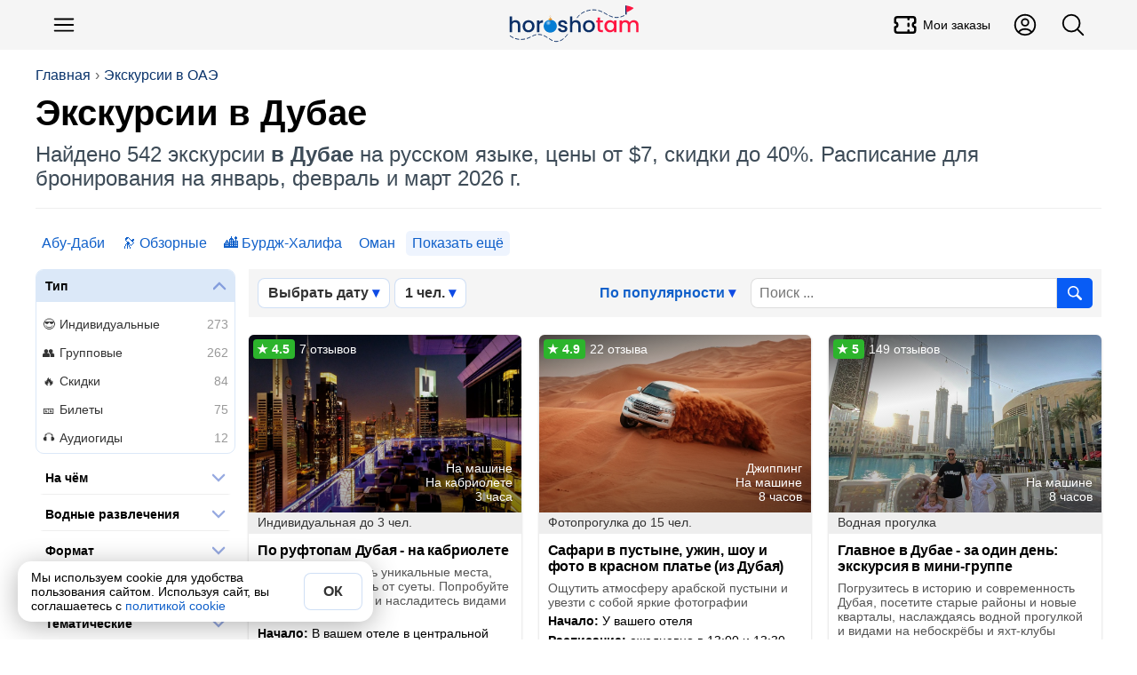

--- FILE ---
content_type: text/html; charset=utf-8
request_url: https://horosho-tam.ru/oae/dubai/ekskursii
body_size: 33142
content:
<!DOCTYPE html><html lang="ru"><head><meta charset="UTF-8"><meta name="referrer" content="strict-origin-when-cross-origin"><meta name="viewport" content="width=device-width, initial-scale=1"><title>Экскурсии в Дубае 2026 – купить по цене от $7, на русском языке</title><meta content="Экскурсии в Дубае 2026 – купить по цене от $7, на русском языке" property="og:title"><meta content="Ищете экскурсии в Дубае? Узнайте стоимость, выберите лучшие предложения на 2026 год. Забронируйте увлекательные экскурсии по Дубаю на русском языке с актуальными ценами!" name="description"><meta content="Ищете экскурсии в Дубае? Узнайте стоимость, выберите лучшие предложения на 2026 год. Забронируйте увлекательные экскурсии по Дубаю на русском языке с актуальными ценами!" property="og:description"><script>(function (w, d, s, l, i) {
	w[l] = w[l] || [];
	w[l].push({
		'gtm.start':
			new Date().getTime(), event: 'gtm.js'
	});
	var f = d.getElementsByTagName(s)[0],
		j = d.createElement(s), dl = l != 'dataLayer' ? '&l=' + l : '';
	j.async = true;
	j.src =
		'https://www.googletagmanager.com/gtm.js?id=' + i + dl;
	f.parentNode.insertBefore(j, f);
})(window, document, 'script', 'dataLayer', 'GTM-NLPJT59');
</script><link href="https://horosho-tam.ru/oae/dubai/ekskursii" rel="canonical"><meta content="https://horosho-tam.ru/oae/dubai/ekskursii" property="og:url"><link rel="next" href="https://horosho-tam.ru/oae/dubai/ekskursii?page=2"><meta content="website" property="og:type"><meta content="https://resize.tripster.ru/kWsKAwgyYah3knv8UmMWOwh7VKE=/fit-in/1600x900/filters:no_upscale()/https://cdn.tripster.ru/photos/d7112ccf-3d53-4182-a155-00d6ea471dba.jpg" property="og:image"><meta content="https://resize.tripster.ru/kWsKAwgyYah3knv8UmMWOwh7VKE=/fit-in/1600x900/filters:no_upscale()/https://cdn.tripster.ru/photos/d7112ccf-3d53-4182-a155-00d6ea471dba.jpg" property="vk:image"><meta content="https://resize.tripster.ru/kWsKAwgyYah3knv8UmMWOwh7VKE=/fit-in/1600x900/filters:no_upscale()/https://cdn.tripster.ru/photos/d7112ccf-3d53-4182-a155-00d6ea471dba.jpg" property="twitter:image"><meta property="og:site_name" content="ХорошоТам"><script type="application/ld+json">{"@context":"https://schema.org","@type":"WebSite","name":"ХорошоТам","url":"https://horosho-tam.ru"}</script><link rel="icon" type="image/png" href="/favicon-96x96.png" sizes="96x96"><link rel="icon" type="image/svg+xml" href="/favicon.svg"><link rel="shortcut icon" href="/favicon.ico"><link rel="apple-touch-icon" sizes="180x180" href="/apple-touch-icon.png"><link rel="manifest" href="/site.webmanifest"><style>*{box-sizing:border-box}:after,:before{box-sizing:inherit}body,h1,h2,h3,h4,h5,h6,html,img{margin:0;padding:0}button,input,select,textarea{font:inherit}[type=button],[type=reset],[type=submit],button{-webkit-appearance:none;appearance:none}img{border:0;height:auto;max-width:100%}audio,iframe,video{display:block;max-width:100%}[hidden]{display:none!important}html{color:#000;display:block;font-family:Helvetica Neue,Helvetica,Arial,sans-serif;font-size:16px;line-height:1.15;margin:0;padding:0;-webkit-text-size-adjust:100%}body{margin:0;-webkit-font-smoothing:antialiased;-webkit-tap-highlight-color:rgba(0,0,0,0)}html.scroll_off{height:100%;overflow:hidden!important}@media(max-width:767px){:active{transition:none!important}}.a{cursor:pointer;display:inline}.a_self{border-bottom:1px dashed #1060ca}.a,a{color:#1060ca;hyphens:manual;text-decoration:none}@media(hover:hover){.a:hover,a:hover{border-color:#ff4500;color:#ff4500}}.a:active,a:active{border-color:#ff4500;color:#ff4500}.w-full{width:100%}.btn_lite{background-color:#fff;border:1px solid #085cf5;color:#085cf5}@media(hover:hover){.btn_lite:hover{border-color:#085cf5;box-shadow:0 0 6px #0003;color:#085cf5}}.btn{background-color:#085cf5;border:none;color:#fff}@media(hover:hover){.btn:hover{background-color:#0649c4;color:#fff}}.btn.btn_waiting{background-color:#ddd;color:#333;cursor:wait}.btn_color{background-color:#085cf5;border:none;color:#fff}@media(hover:hover){.btn_color{transition:all .12s ease-in-out}.btn_color:hover{background-color:#0649c4;color:#fff}}.btn_white{background-color:#fff;border:none;box-shadow:0 2px 4px #0003;color:#333}@media(hover:hover){.btn_white:hover{box-shadow:0 1px 4px #00000080;color:#333}}.btn_white.btn_waiting{background-color:#ddd;box-shadow:inset 0 2px 4px #0003;color:#999;cursor:wait}.btn,.btn_lite,.btn_white{border-radius:6px;clear:both;cursor:pointer;display:inline-block;font-weight:700;line-height:1.4;padding:10px 15px;text-align:center;-webkit-user-select:none;user-select:none}@media(min-width:768px){.btn,.btn_lite,.btn_white{transition:all .12s ease-in-out}}@media(max-width:510px){.btn,.btn_lite,.btn_white{display:block;flex-basis:100%;width:100%}}.btn_off{cursor:not-allowed}.btn_off,.btn_off:hover{background-color:#ddd;color:#666}#page{min-height:800px}.dark-theme #page{background-color:#27292d;color:#fffc}#page .mpc{margin:auto;max-width:1024px;padding-left:10px;padding-right:10px;text-align:left}.meta{display:none}h1,h2,h3,h4,h5,h6{font-family:Helvetica Neue,Helvetica,Arial,sans-serif;margin:0}h1 i,h2 i,h3 i,h4 i,h5 i,h6 i{color:#ff1493}.lead{color:#555;font-size:16px;line-height:20px;text-align:left}@media(max-width:500px){.lead{font-size:14px;line-height:18px}}.pg{text-align:center}h1{hyphens:auto}h1.hh{font-size:38px;line-height:1.1em;margin-bottom:20px;margin-top:10px;text-align:left}@media(max-width:767px){h1.hh{font-size:26px;margin-bottom:10px}}.hh b{color:#ff4500;hyphens:none}.desc{color:#666}iframe{border:none;display:block;margin:0}aside{box-sizing:border-box}input,textarea{border:none;hyphens:unset}input[readonly],textarea[readonly]{background-color:#eee;color:#999}blockquote,figure,picture{margin:0;padding:0}#ads_page_top{display:block;padding-bottom:20px}.flag_bg{background-position:50%;background-size:contain}.flag,.flag_bg{background-repeat:no-repeat}.flag{background-image:url(/assets/0bb9752ec1327738f79b.png);background-size:3171.875% 833.3333333333%}.lazyload,.lazyloading{opacity:0}img.lazyload:not([src]){visibility:hidden}.lazy-script{background-color:#fff}.lazy-script.style1{border:1px solid #ddd;padding:4px}.wrap,.wrap_big{box-sizing:border-box;margin-left:auto;margin-right:auto;max-width:1200px;text-align:left}.wrap{padding-left:15px;padding-right:15px}@media(min-width:1200px){.wrap{padding-left:0;padding-right:0}}.wrap_big{max-width:1200px;padding-left:0;padding-right:0}@media(max-width:1200px){.wrap.wrap5,.wrap_big.wrap5{padding-left:5px;padding-right:5px}.wrap.wrap0,.wrap_big.wrap0{padding-left:0;padding-right:0}}.scrollbar{-ms-overflow-style:none}.scrollbar::-webkit-scrollbar{display:none}.hide_block{display:none!important}table{border-collapse:collapse}svg{height:1em;width:1em}button,input,textarea{font-family:inherit;font-size:inherit}#navi{margin:10px auto;z-index:1;-ms-overflow-style:none;padding:4px 0;position:relative}@media(max-width:767px){#navi{margin:2px -10px 0;padding:5px 0}#navi .navi_ul{overflow:auto}#navi .navi_ul::-webkit-scrollbar{display:none}#navi .navi_ul .navi_a{font-size:16px}#navi .navi_ul .navi_a .navi_cnt:before{line-height:16px}#navi li:first-child{margin-left:10px}}#navi .navi_ul{list-style-type:none;margin:5px 0;padding:0}@media(max-width:767px){#navi .navi_ul{display:block;white-space:nowrap}}#navi .navi_li{align-items:center;background-color:#eee;border:1px solid #444;border-radius:6px;display:inline-block;margin:3px 10px 3px 0;padding:0;position:relative;-webkit-user-select:none;user-select:none}#navi .navi_li:hover{background-color:#fff}#navi .navi_li:first-child .navi_a{font-weight:700}#navi .navi_li.ac{background-color:#333}#navi .navi_li.ac .navi_a{color:#fff}#navi .navi_li.navi_with_cnt{padding-right:10px}#navi .navi_li#navi_country_drop_list{padding-right:20px}#navi .navi_li#navi_country_drop_list:after{background-size:auto 100%;margin-right:5px}#navi .navi_li#navi_country_drop_list .navi_title{margin-right:-2px}#navi .navi_a{color:#333;font-size:18px;font-weight:400!important;position:relative;white-space:nowrap}#navi .navi_cnt:before{background-color:#ff1493;border-radius:3px;color:#fff;content:attr(data-cnt);display:inline-block;font-size:12px;line-height:18px;margin-left:-5px;padding:0 3px;text-align:center;transform:translateY(-2px)}#navi .navi_emoji{display:inline-block;margin-right:-5px;padding-left:10px}#navi .navi_title{display:inline-block;padding:4px 10px}#fast_links{margin-bottom:5px}#fast_links .wrap{display:flex}#fast_links .wrap .r{align-items:center;color:#075fdb;display:flex;font-weight:700}#fast_links .wrap .r:before{content:"🔥";display:inline-block;font-size:24px;margin-right:10px}#fast_links .wrap .r:hover{color:#ff4500}#crumbs_box{margin-top:20px;overflow:auto;text-align:left;width:100%}#crumbs_box::-webkit-scrollbar{display:none}@media(min-width:900px){#crumbs_box{overflow:unset}}#crumbs{align-items:center;display:flex;flex-wrap:nowrap;font-size:14px;list-style-type:none;margin:0;padding:0;text-align:center;white-space:nowrap}@media(min-width:900px){#crumbs{flex-wrap:wrap;font-size:16px}}#crumbs li{display:block;position:relative}@media(max-width:767px){#crumbs li{display:inline-block}}#crumbs li a{color:#09336b;display:inline-block;-webkit-user-select:none;user-select:none}#crumbs li a:hover{color:#ff4500}#crumbs li:before{color:#666;content:"›";display:inline-block;margin:0 5px;text-shadow:none}#crumbs li.crumb_main,#crumbs li:first-child{margin-left:0}#crumbs li.crumb_main:before,#crumbs li:first-child:before{display:none}#top_line{align-items:center;background-color:#f5f5f5;display:flex;min-height:56px;padding:5px 0;position:relative;z-index:1000}#top_line__wrap{display:flex;flex:1;justify-content:space-between}.top_menu__btn.button_svg.button{color:#000;font-size:30px}.top_menu__btn__text{font-size:14px;font-weight:500;margin-left:5px}.top_menu__btn__extra{display:none!important}@media(min-width:900px){.top_menu__btn__extra{display:flex!important}}#menu_btn{margin-left:5px}#header_finder_btn{margin-right:5px}#header_finder{align-items:center;display:flex;justify-self:flex-end}#finder_box{background-color:#0000;border:none;border-radius:3px;display:none;flex:1;justify-content:center;outline:none}#finder{display:block;flex:1;max-width:800px;padding:5px 10px}#top_line.ac_finder #header_finder{flex:1}#top_line.ac_finder #header_finder #finder_box{animation:finder_box .15s ease-out;display:flex}@keyframes finder_box{0%{opacity:0}}#top_line.ac_finder #logo{display:none}#top_linka{font-size:18px;margin-bottom:10px;padding-top:30px;position:relative;z-index:1}@media(min-width:900px){#top_linka{font-size:24px}}#top_linka a{color:#fff}#top_linka a span{text-decoration:underline}.logo_new{background-image:url(/assets/d70d7c17cdd638be17e1.svg);background-position:50%;background-repeat:no-repeat;background-size:contain;flex:1}@media(min-width:900px){.logo_new{margin-left:200px}}.logo{align-items:center;align-self:center;display:flex;flex:1;font-size:24px;font-weight:500;justify-content:center;letter-spacing:-1.5px;-webkit-user-select:none;user-select:none}.logo,.logo:hover{color:#000}.logo__second{background-color:#3a73dc;border-radius:50% 5px 5px 50%;color:#fff;font-size:16px;margin-left:2px;padding:2px 6px 2px 8px;transform:rotate(-15deg) translate(1px,-3px)}.logo__second_with_flag{align-items:center;border-radius:5px;display:flex;padding-left:6px;transform:none}.logo__flag{background-position:50%;background-repeat:no-repeat;background-size:cover;display:inline-block;height:12px;margin-left:5px;width:20.4px}@media(hover:hover){.logo:hover .logo__second{background-color:#ff4500}}#top_page{margin-bottom:20px;overflow:hidden;padding:0 15px;position:relative}@media(min-width:1200px){#top_page{padding:0}}#top_center{border-bottom:1px solid #eee;display:flex;flex:1;flex-direction:column;justify-content:space-between;padding-bottom:20px;position:relative;width:100%;z-index:3}#top_center.hide{visibility:hidden}.header_title_box{margin-top:10px}.header_title{font-family:Arial Black,Arial,Tahoma,Helvetica,sans-serif;font-size:28px;font-weight:700;hyphens:auto;overflow:hidden}@media(min-width:900px){.header_title{font-size:40px}}.header_lead{color:#3d4b57;font-size:18px;margin-top:10px}@media(min-width:900px){.header_lead{font-size:24px}}.is-loading{color:#aaa;cursor:wait;position:relative}.is-loading:before{animation:anim_loading .5s linear infinite;border:3px solid #6495ed;border-bottom-color:#fff;border-radius:50%;content:"";height:20px;left:50%;position:absolute;top:50%;transform:translate(-50%,-50%);transform-origin:left top;width:20px}@keyframes anim_loading{to{rotate:1turn}}.wrapper{margin-left:auto;margin-right:auto}.wrapper+.wrapper{margin-top:20px}.wrapper_cloud{background-color:#fff;box-shadow:0 0 80px #0000001a}.wrapper_cloud,.wrapper_grey{border-radius:6px;padding:20px}.wrapper_grey{background-color:#f5f5f5}.wrapper_cols_2>.wrapper+.wrapper,.wrapper_cols_3>.wrapper+.wrapper{margin-top:10px}@media(min-width:900px){.wrapper_cols_2,.wrapper_cols_3{display:flex;flex-wrap:wrap}.wrapper_cols_2>.wrapper,.wrapper_cols_3>.wrapper{flex:1;min-width:calc(50% - 10px);width:calc(50% - 10px)}.wrapper_cols_2>.wrapper:nth-child(2n),.wrapper_cols_3>.wrapper:nth-child(2n){margin-left:10px}.wrapper_cols_2>.wrapper:first-child,.wrapper_cols_2>.wrapper:nth-child(2),.wrapper_cols_3>.wrapper:first-child,.wrapper_cols_3>.wrapper:nth-child(2){margin-top:0}.wrapper_cols_3>.wrapper{margin-left:10px;min-width:calc(33.33% - 10px);width:calc(33.33% - 10px)}.wrapper_cols_3>.wrapper:first-child{margin-left:0}.wrapper_cols_3>.wrapper:first-child,.wrapper_cols_3>.wrapper:nth-child(2),.wrapper_cols_3>.wrapper:nth-child(3){margin-top:0}}.wrapper_h2{border-bottom:1px solid #0000001a;color:#000;font-size:18px;font-weight:500;margin:0 0 15px;padding:0 0 15px}@media(min-width:600px){.wrapper_h2{font-size:26px}}.wrapper_h3{color:#333;font-size:20px;font-weight:700;margin:0 0 20px}@media(min-width:600px){.wrapper_h3{font-size:22px}}.wrapper_lead{color:#999;display:block;font-size:.65em;font-style:normal;font-weight:400;margin-top:5px}@media(min-width:600px){.wrapper_lead{display:inline-block;margin-left:5px}}#footer_muter{margin:50px auto}#footer{background:linear-gradient(0,#222,#000);clear:both;font-size:16px;padding-bottom:100px;text-align:center}@media(min-width:600px){#footer{padding-bottom:20px}}#footer .ftsect{color:#eee;font-weight:700;margin-bottom:20px}#footer .ftlink{margin-top:15px}#footer .trip_link,#footer a{color:#ccc;cursor:pointer;display:inline-block}#footer .trip_link:hover,#footer a:hover{color:#fff}#footer .about_slogan{margin:10px 0}.footer_inner{color:#aaa;flex-wrap:wrap;margin:auto;max-width:1210px;padding:30px 0;text-align:left}@media(min-width:900px){.footer_inner{display:flex}}.footer_section{border-bottom:1px solid #222;margin:0 20px 20px;min-width:unset;padding-bottom:20px}.footer_section:last-child{border-bottom:0}@media(min-width:900px){.footer_section{border:none;flex:1;margin:10px;min-width:300px;padding-bottom:0}}.footer_about{flex:1;min-width:90%}.payment_footer_title{margin-top:10px}.payment_footer{display:flex}.payment_footer .rr{background-position:50%;background-repeat:no-repeat;background-size:contain;height:24px;width:62px}.payment_footer .rr.payment_visa{background-image:url(/assets/b1ae10bcdb8e8fd87eaf.svg);margin-right:6px}.payment_footer .rr.payment_mastercard{background-image:url(/assets/edddf8f218accd573110.svg);width:40px}.payment_footer .rr.payment_mir{background-image:url(/assets/a11dff9d5d6e642ba23c.svg);margin-right:0;width:82px}.footer__row_with_icon{align-items:center;display:flex;margin-top:15px}.footer__row_with_icon__text{margin-left:10px}.hide-s{display:none}@media(min-width:600px){.hide-s{display:block}}.show-s{display:block}@media(min-width:600px){.show-s{display:none}}.b{font-weight:700!important}.w-s{max-width:600px}.w-m{max-width:900px}.w-l{max-width:1200px}.w-xl{max-width:1536px}.mt{margin-top:20px}.mb{margin-bottom:20px}.ml{margin-left:20px}.mr{margin-right:20px}.mh{margin-bottom:20px;margin-top:20px}.m5{margin:5px}.mt5{margin-top:5px}.mb5{margin-bottom:5px}.ml5{margin-left:5px}.mr5,.mw5{margin-right:5px}.mw5{margin-left:5px}.mh5{margin-bottom:5px;margin-top:5px}.m10{margin:10px}.mt10{margin-top:10px}.mb10{margin-bottom:10px}.ml10{margin-left:10px}.mr10,.mw10{margin-right:10px}.mw10{margin-left:10px}.mh10{margin-bottom:10px;margin-top:10px}.m15{margin:15px}.mt15{margin-top:15px}.mb15{margin-bottom:15px}.ml15{margin-left:15px}.mr15,.mw15{margin-right:15px}.mw15{margin-left:15px}.mh15{margin-bottom:15px;margin-top:15px}.m30{margin:30px}.mt30{margin-top:30px}.mb30{margin-bottom:30px}.ml30{margin-left:30px}.mr30,.mw30{margin-right:30px}.mw30{margin-left:30px}.mh30{margin-bottom:30px;margin-top:30px}.m0{margin:0!important}.fs14{font-size:14px}.fs18{font-size:18px}.fs22{font-size:22px}.fs28{font-size:28px}.fs32{font-size:32px}.flex{display:flex}.flex-vc{align-items:center}.flex-hc{justify-content:center}.flex-1{flex:1}</style><link rel="stylesheet" href="/assets/9427.e4cd248e9423d2d8cfcf.css"><link rel="stylesheet" href="/assets/ekskursii.064321c33f933671e169.css"><script>var page = "ekskursii";var lang = "ru";window.dataLayer = window.dataLayer || [];window.no_ads = true;window.accepted_terms = {};</script><script>window.menu_navi = {"country":{"obzor":{"emoji":"🇦🇪","url":"oae/obzor","title":"ОАЭ"},"ekskursii_country":{"url":"oae/ekskursii","title":"Экскурсии"},"tury_country":{"url":"oae/tury","title":"Туры"},"art":{"url":"oae","title":"Статья о стране"},"goroda":{"url":"oae/goroda","title":"Города"},"foto":{"url":"oae/foto","title":"Фото"}},"city":{"ekskursii":{"cnt":539,"url":"oae/dubai/ekskursii","title":"Экскурсии в Дубае","ac":true},"tury":{"cnt":8,"url":"oae/dubai/tury","title":"Туры в Дубае"},"obzor":{"url":"oae/dubai/obzor","title":"Дубай"},"art":{"url":"oae/dubai","title":"О городе"},"avia":{"url":"oae/dubai/avia","title":"Авиабилеты"},"foto":{"url":"oae/dubai/foto","title":"Фото"}}};</script><script>window._ro = {"top_links":[["Экскурсии в ОАЭ","oae/ekskursii"]],"country":{"_id":"59bd1b057008db057fdf2088","title":"ОАЭ","code":"ae","url":"oae","name":{"uk":"Обʼєднані Арабські Емірати","ar":"الإمارات العربية المتحدة","id":"Uni Emirat Arab","zh-TW":"阿拉伯聯合大公國","vi":"Các Tiểu V.quốc Ả Rập T.nhất","ms":"Uni Emirat Arab","ko":"아랍에미리트","tl":"United Arab Emirates","zh-Hant":"阿拉伯聯合大公國","jp":"アラブ首長国連邦","lt":"United Arab Emirates","pt-BR":"Emirados Árabes Unidos","pt":"Emirados Árabes Unidos","pl":"Zjednoczone Emiraty Arabskie","zh-CN":"阿联酋","es":"Emiratos Árabes Unidos","fr":"Émirats arabes unis","it":"Emirati Arabi Uniti","th":"สหรัฐอาหรับเอมิเรตส์","tr":"Birleşik Arap Emirlikleri","de":"Vereinigte Arabische Emirate","ru":"ОАЭ","en":"United Arab Emirates"},"full":"","capital":{"title":"Абу-Даби","code":"auh","url":"abu-dabi","travelata":null,"level_travel":{"id":11498,"url":"Abu.Dhabi"}},"pic":"63f13d875621d98db8d8177c","corona_cases":1067030,"arts":13,"travelata":{"_id":"6549968cf3666225ddb6dcca","id":68,"popular":1},"excursions":{"count":981,"tours":8},"main_art":true,"sravni":{"slug":"oae"},"tours_count":672},"has_arts":true,"city":{"_id":"59dd6505e871ca5fb3441a1c","title":"Дубай","name":{"uk":"Дубай","ar":"دبي","id":"Dubai","zh-TW":"杜拜","vi":"Dubai","ms":"Dubai","ko":"두바이","tl":"Dubai","zh-Hant":"杜拜","jp":"ドバイ","lt":"Dubajus","pt-BR":"Dubai","pt":"Dubai","pl":"Dubaj","zh-CN":"迪拜","es":"Dubái","fr":"Dubaï","it":"Dubai","th":"ดูไบ","tr":"Dubai","de":"Dubai","ru":"Дубай","en":"Dubai"},"code":"dxb","tz":"Asia/Dubai","coord":{"lat":25.2644444,"lon":55.3116667},"url":"dubai","pic":"6420613b626d745147912035","t":0,"arts":10,"travelata":{"_id":"65499921f3666225ddb6ed43","id":1379,"popular":1,"filtering":true},"airports_civil":2,"excursions":{"count":539,"tours":8},"main_art":true,"capital_region":true,"tours_count":497,"google_place_id":"ChIJRcbZaklDXz4RYlEphFBu5r0","yandex":{"region_id":11499}},"in_country":"в ОАЭ","country_from":"ОАЭ","country_po":"ОАЭ","top_pic":"/thumb/top/pics/35/20/6420613b626d745147912035/dubai.jpg","in_city":"в Дубае","city_to":"в Дубай","city_from":"Дубая","city_po":"Дубаю","flag":"🇦🇪"};</script><script>window.page_number = 1;window._url_once = "/oae/dubai/ekskursiya";window._url_eks = "/oae/dubai/ekskursii";window._ex_data = {"reviews":27231,"price_from":7,"price_to":1497.45,"sale":40,"count":542,"pages_count":19,"rating_aver":4.79,"price_currency":"usd","name":"Экскурсии в Дубае"};window.exs_ab_test = 0;</script><script type="application/ld+json">{"@context":"https://schema.org/","@type":"CollectionPage","name":"Экскурсии в Дубае","description":"Ищете экскурсии в Дубае? Узнайте стоимость, выберите лучшие предложения на 2026 год. Забронируйте увлекательные экскурсии по Дубаю на русском языке с актуальными ценами!","url":"https://horosho-tam.ru/oae/dubai/ekskursii","@id":"https://horosho-tam.ru/oae/dubai/ekskursii#collection","inLanguage":"ru","image":"https://resize.tripster.ru/kWsKAwgyYah3knv8UmMWOwh7VKE=/fit-in/1600x900/filters:no_upscale()/https://cdn.tripster.ru/photos/d7112ccf-3d53-4182-a155-00d6ea471dba.jpg","mainEntity":{"@type":"ItemList","itemListElement":[{"@type":"ListItem","position":1,"item":{"@id":"https://horosho-tam.ru/oae/dubai/ekskursiya/po-ruftopam-dubaya-na-kabriolete","url":"https://horosho-tam.ru/oae/dubai/ekskursiya/po-ruftopam-dubaya-na-kabriolete","@type":"Thing","name":"По руфтопам Дубая - на кабриолете"}},{"@type":"ListItem","position":2,"item":{"@id":"https://horosho-tam.ru/oae/dubai/ekskursiya/safari-v-pustyne-uzhin-shou-i-foto","url":"https://horosho-tam.ru/oae/dubai/ekskursiya/safari-v-pustyne-uzhin-shou-i-foto","@type":"Thing","name":"Сафари в пустыне, ужин, шоу и фото в красном платье (из Дубая)"}},{"@type":"ListItem","position":3,"item":{"@id":"https://horosho-tam.ru/oae/dubai/ekskursiya/glavnoe-v-dubae-za-odin","url":"https://horosho-tam.ru/oae/dubai/ekskursiya/glavnoe-v-dubae-za-odin","@type":"Thing","name":"Главное в Дубае - за один день: экскурсия в мини-группе"}},{"@type":"ListItem","position":4,"item":{"@id":"https://horosho-tam.ru/oae/dubai/ekskursiya/ekstremalnoe-safari-v-araviyskoy-pustyne","url":"https://horosho-tam.ru/oae/dubai/ekskursiya/ekstremalnoe-safari-v-araviyskoy-pustyne","@type":"Thing","name":"Экстремальное сафари и уютный вечер в Аравийской пустыне"}},{"@type":"ListItem","position":5,"item":{"@id":"https://horosho-tam.ru/oae/dubai/ekskursiya/glubokovodnaya-rybalka-v-dubae","url":"https://horosho-tam.ru/oae/dubai/ekskursiya/glubokovodnaya-rybalka-v-dubae","@type":"Thing","name":"Глубоководная рыбалка в Дубае"}},{"@type":"ListItem","position":6,"item":{"@id":"https://horosho-tam.ru/oae/dubai/ekskursiya/safari-v-dubae-magiya-zakata-v","url":"https://horosho-tam.ru/oae/dubai/ekskursiya/safari-v-dubae-magiya-zakata-v","@type":"Thing","name":"Сафари в Дубае: магия заката в пустыне без кемпов и шоу-программ"}},{"@type":"ListItem","position":7,"item":{"@id":"https://horosho-tam.ru/oae/dubai/ekskursiya/iz-dubaya-k-krasotam-abu-dabi","url":"https://horosho-tam.ru/oae/dubai/ekskursiya/iz-dubaya-k-krasotam-abu-dabi","@type":"Thing","name":"Из Дубая к красотам Абу-Даби - столицы ОАЭ"}},{"@type":"ListItem","position":8,"item":{"@id":"https://horosho-tam.ru/oae/dubai/ekskursiya/otkryt-stariy-dubai-peshkom-i","url":"https://horosho-tam.ru/oae/dubai/ekskursiya/otkryt-stariy-dubai-peshkom-i","@type":"Thing","name":"Открыть старый Дубай - пешком и на традиционной лодке абра"}},{"@type":"ListItem","position":9,"item":{"@id":"https://horosho-tam.ru/oae/dubai/ekskursiya/vlyubitsya-v-dubai-za-odin-den","url":"https://horosho-tam.ru/oae/dubai/ekskursiya/vlyubitsya-v-dubai-za-odin-den","@type":"Thing","name":"Влюбиться в Дубай за один день"}},{"@type":"ListItem","position":10,"item":{"@id":"https://horosho-tam.ru/oae/dubai/ekskursiya/iz-dubaya-v-abu-dabi-v","url":"https://horosho-tam.ru/oae/dubai/ekskursiya/iz-dubaya-v-abu-dabi-v","@type":"Thing","name":"Из Дубая в Абу-Даби - в мини-группе"}},{"@type":"ListItem","position":11,"item":{"@id":"https://horosho-tam.ru/oae/dubai/ekskursiya/vostochnaya-skazka-abu-dabi-ekskursiya-v-mini-gruppe","url":"https://horosho-tam.ru/oae/dubai/ekskursiya/vostochnaya-skazka-abu-dabi-ekskursiya-v-mini-gruppe","@type":"Thing","name":"Восточная сказка Абу-Даби"}},{"@type":"ListItem","position":12,"item":{"@id":"https://horosho-tam.ru/oae/dubai/ekskursiya/znakomstvo-s-volshebnym-abu-dabi","url":"https://horosho-tam.ru/oae/dubai/ekskursiya/znakomstvo-s-volshebnym-abu-dabi","@type":"Thing","name":"Знакомство с волшебным Абу-Даби"}},{"@type":"ListItem","position":13,"item":{"@id":"https://horosho-tam.ru/oae/dubai/ekskursiya/vostochnaya-simfoniya-k-shedevram-abu-dabi-iz","url":"https://horosho-tam.ru/oae/dubai/ekskursiya/vostochnaya-simfoniya-k-shedevram-abu-dabi-iz","@type":"Thing","name":"Восточная симфония: к шедеврам Абу-Даби из Дубая"}},{"@type":"ListItem","position":14,"item":{"@id":"https://horosho-tam.ru/oae/dubai/ekskursiya/dubai-zhemchuzhina-persidskogo-zaliva","url":"https://horosho-tam.ru/oae/dubai/ekskursiya/dubai-zhemchuzhina-persidskogo-zaliva","@type":"Thing","name":"Дубай - жемчужина Персидского залива"}},{"@type":"ListItem","position":15,"item":{"@id":"https://horosho-tam.ru/oae/dubai/ekskursiya/bilet-na-smotrovuyu-ploschadku-the-view-at-the","url":"https://horosho-tam.ru/oae/dubai/ekskursiya/bilet-na-smotrovuyu-ploschadku-the-view-at-the","@type":"Thing","name":"Билет на смотровую площадку The View at The Palm"}},{"@type":"ListItem","position":16,"item":{"@id":"https://horosho-tam.ru/oae/dubai/ekskursiya/polyot-na-vertolyote-nad-dubaem","url":"https://horosho-tam.ru/oae/dubai/ekskursiya/polyot-na-vertolyote-nad-dubaem","@type":"Thing","name":"Полёт на вертолёте над Дубаем"}},{"@type":"ListItem","position":17,"item":{"@id":"https://horosho-tam.ru/oae/dubai/ekskursiya/iz-dubaya-na-gornoe-ozero","url":"https://horosho-tam.ru/oae/dubai/ekskursiya/iz-dubaya-na-gornoe-ozero","@type":"Thing","name":"Из Дубая - на горное озеро Хатта"}},{"@type":"ListItem","position":18,"item":{"@id":"https://horosho-tam.ru/oae/dubai/ekskursiya/avtorskaya-progulka-po-staromu-gorodu-dubaya","url":"https://horosho-tam.ru/oae/dubai/ekskursiya/avtorskaya-progulka-po-staromu-gorodu-dubaya","@type":"Thing","name":"Авторская прогулка по Старому городу Дубая"}},{"@type":"ListItem","position":19,"item":{"@id":"https://horosho-tam.ru/oae/dubai/ekskursiya/samoe-glavnoe-v-roskoshnom-abu-dabi-iz","url":"https://horosho-tam.ru/oae/dubai/ekskursiya/samoe-glavnoe-v-roskoshnom-abu-dabi-iz","@type":"Thing","name":"Самое главное в роскошном Абу-Даби (из Дубая)"}},{"@type":"ListItem","position":20,"item":{"@id":"https://horosho-tam.ru/oae/dubai/ekskursiya/safari-po-dubaiskoy-pustyne-vsyo-vklyucheno","url":"https://horosho-tam.ru/oae/dubai/ekskursiya/safari-po-dubaiskoy-pustyne-vsyo-vklyucheno","@type":"Thing","name":"Сафари по дубайской пустыне (всё включено)"}},{"@type":"ListItem","position":21,"item":{"@id":"https://horosho-tam.ru/oae/dubai/ekskursiya/vip-ekskursiya-po-abu-dabi-na-mercedes-biznes-klassa","url":"https://horosho-tam.ru/oae/dubai/ekskursiya/vip-ekskursiya-po-abu-dabi-na-mercedes-biznes-klassa","@type":"Thing","name":"VIP-экскурсия по Абу-Даби на Mercedes бизнес-класса из Дубая"}},{"@type":"ListItem","position":22,"item":{"@id":"https://horosho-tam.ru/oae/dubai/ekskursiya/vse-kraski-dubaya","url":"https://horosho-tam.ru/oae/dubai/ekskursiya/vse-kraski-dubaya","@type":"Thing","name":"Все краски Дубая"}},{"@type":"ListItem","position":23,"item":{"@id":"https://horosho-tam.ru/oae/dubai/ekskursiya/progulka-na-vip-yahte-po-dubayu","url":"https://horosho-tam.ru/oae/dubai/ekskursiya/progulka-na-vip-yahte-po-dubayu","@type":"Thing","name":"Прогулка на VIP-яхте по Дубаю - с купанием или рыбалкой"}},{"@type":"ListItem","position":24,"item":{"@id":"https://horosho-tam.ru/oae/dubai/ekskursiya/dubai-gorod-roskoshi","url":"https://horosho-tam.ru/oae/dubai/ekskursiya/dubai-gorod-roskoshi","@type":"Thing","name":"Дубай - город роскоши. Групповая экскурсия"}},{"@type":"ListItem","position":25,"item":{"@id":"https://horosho-tam.ru/oae/dubai/ekskursiya/na-vostok-kuda-skazka-zovyot-individualnoe","url":"https://horosho-tam.ru/oae/dubai/ekskursiya/na-vostok-kuda-skazka-zovyot-individualnoe","@type":"Thing","name":"«На Восток, куда сказка зовёт!». Индивидуальное джип-сафари по пустыне"}},{"@type":"ListItem","position":26,"item":{"@id":"https://horosho-tam.ru/oae/dubai/ekskursiya/la-perle-by-dragone-odno","url":"https://horosho-tam.ru/oae/dubai/ekskursiya/la-perle-by-dragone-odno","@type":"Thing","name":"La Perle by Dragone - одно из самых зрелищных шоу в ОАЭ"}},{"@type":"ListItem","position":27,"item":{"@id":"https://horosho-tam.ru/oae/dubai/ekskursiya/o-dubae-s-lyubovyu","url":"https://horosho-tam.ru/oae/dubai/ekskursiya/o-dubae-s-lyubovyu","@type":"Thing","name":"О Дубае с любовью"}},{"@type":"ListItem","position":28,"item":{"@id":"https://horosho-tam.ru/oae/dubai/ekskursiya/samoe-samoe-v-dubae","url":"https://horosho-tam.ru/oae/dubai/ekskursiya/samoe-samoe-v-dubae","@type":"Thing","name":"Самое-самое в Дубае"}},{"@type":"ListItem","position":29,"item":{"@id":"https://horosho-tam.ru/oae/dubai/ekskursiya/dzhumandzhi-v-dubae-poezdka-po-gorodu","url":"https://horosho-tam.ru/oae/dubai/ekskursiya/dzhumandzhi-v-dubae-poezdka-po-gorodu","@type":"Thing","name":"Дубай в лучшем виде: фотопоездка на ретроджипе"}},{"@type":"ListItem","position":30,"item":{"@id":"https://horosho-tam.ru/oae/dubai/ekskursiya/odin-den-v-abu-dabi-iz-dubaya","url":"https://horosho-tam.ru/oae/dubai/ekskursiya/odin-den-v-abu-dabi-iz-dubaya","@type":"Thing","name":"Один день в Абу-Даби (из Дубая в мини-группе)"}}],"numberOfItems":30,"itemListOrder":"https://schema.org/ItemListUnordered"}}</script><script src="/assets/runtime.b17fe21389cb67437549.js" defer></script><script src="/assets/2724.2bcc7ea6ac161f1b88e4.js" defer></script><script src="/assets/3681.8cd7a085947383cd66d3.js" defer></script><script src="/assets/2899.93424fe4ad5e0b8624a9.js" defer></script><script src="/assets/9264.1f186519785f94258dcb.js" defer></script><script src="/assets/3699.e8c7300e575dfd589647.js" defer></script><script src="/assets/139.4098470050d16410ff44.js" defer></script><script src="/assets/ekskursii.d6cb1ae6f3f3611ca13f.js" defer></script></head><body data-page="ekskursii"><noscript><iframe src="https://www.googletagmanager.com/ns.html?id=GTM-NLPJT59" height="0" width="0" style="display:none;visibility:hidden"></iframe></noscript><script type="text/javascript">(function(m,e,t,r,i,k,a){m[i]=m[i]||function(){(m[i].a=m[i].a||[]).push(arguments)}; m[i].l=1*new Date(); for (var j = 0; j < document.scripts.length; j++) {if (document.scripts[j].src === r) { return; }} k=e.createElement(t),a=e.getElementsByTagName(t)[0],k.async=1,k.src=r,a.parentNode.insertBefore(k,a)}) (window, document, "script", "https://mc.yandex.ru/metrika/tag.js", "ym"); ym(45707310, "init", { clickmap:true, trackLinks:true, accurateTrackBounce:true, webvisor:true, ecommerce:"dataLayer" });</script><header id="top_line"><div class="wrap_big" id="top_line__wrap"><button class="button-text button top_menu__btn button_svg" type="button" id="menu_btn" title="Меню"><svg xmlns="http://www.w3.org/2000/svg" fill="none" viewBox="0 0 24 24" stroke-width="1.5" stroke="currentColor">
    <path stroke-linecap="round" stroke-linejoin="round" d="M3.75 6.75h16.5M3.75 12h16.5m-16.5 5.25h16.5" />
</svg></button><a class="logo_new" href="/" title="ХорошоТам"></a><a class="button-text button button_svg top_menu__btn top_menu__btn__extra" title="Мои заказы" href="/my/orders"><svg stroke="currentColor" fill="none" stroke-width="2" viewBox="0 0 24 24" stroke-linecap="round" stroke-linejoin="round" height="200px" width="200px" xmlns="http://www.w3.org/2000/svg"><path d="M15 5l0 2"></path><path d="M15 11l0 2"></path><path d="M15 17l0 2"></path><path d="M5 5h14a2 2 0 0 1 2 2v3a2 2 0 0 0 0 4v3a2 2 0 0 1 -2 2h-14a2 2 0 0 1 -2 -2v-3a2 2 0 0 0 0 -4v-3a2 2 0 0 1 2 -2"></path></svg><div class="top_menu__btn__text">Мои заказы</div></a><a class="button-text button button_svg top_menu__btn top_menu__btn__extra" title="Личный кабинет" href="/my"><svg xmlns="http://www.w3.org/2000/svg" fill="none" viewBox="0 0 24 24" stroke-width="1.5" stroke="currentColor">
    <path stroke-linecap="round" stroke-linejoin="round" d="M17.982 18.725A7.488 7.488 0 0 0 12 15.75a7.488 7.488 0 0 0-5.982 2.975m11.963 0a9 9 0 1 0-11.963 0m11.963 0A8.966 8.966 0 0 1 12 21a8.966 8.966 0 0 1-5.982-2.275M15 9.75a3 3 0 1 1-6 0 3 3 0 0 1 6 0Z" />
</svg></a><div id="header_finder"><button class="button-text button top_menu__btn button_svg" type="button" id="header_finder_btn" title="Поиск"><svg xmlns="http://www.w3.org/2000/svg" fill="none" viewBox="0 0 24 24" stroke-width="1.5" stroke="currentColor">
    <path stroke-linecap="round" stroke-linejoin="round" d="m21 21-5.197-5.197m0 0A7.5 7.5 0 1 0 5.196 5.196a7.5 7.5 0 0 0 10.607 10.607Z" />
</svg></button></div></div></header><div id="top_page"><div class="wrap_big" id="top_center"><div id="crumbs_box" onclick="yaMetrika('crumbs')"><ol id="crumbs"><li><a href="/">Главная</a></li><li><a href="/oae/ekskursii">Экскурсии в ОАЭ</a></li></ol></div><script type="application/ld+json">{"@context":"https://schema.org","@type":"BreadcrumbList","itemListElement":[{"@type":"ListItem","position":1,"item":{"@id":"https://horosho-tam.ru","name":"Главная"}},{"@type":"ListItem","position":2,"item":{"@id":"https://horosho-tam.ru/oae/ekskursii","name":"Экскурсии в ОАЭ"}},{"@type":"ListItem","position":3,"item":{"@id":"https://horosho-tam.ru/oae/dubai/ekskursii","name":"Экскурсии в Дубае"}}]}</script><div class="header_title_box"><h1 class="header_title" data-len="20">Экскурсии в Дубае</h1><div class="header_lead">Найдено 542 экскурсии <b>в Дубае</b> на русском языке, цены от $7, скидки до 40%. Расписание для бронирования на январь, февраль и март 2026 г.</div></div></div></div><main class="page_ekskursii wrap" id="page"><script>window.eProducts = [{"item_name":"По руфтопам Дубая - на кабриолете","item_id":"647e5b0c7a770c7261158aef","price":0.13,"price_full":320,"item_brand":"tr","item_category":"Экскурсии","item_category2":"ОАЭ","item_category3":"Дубай","item_variant":"private","quantity":1,"currency":"USD","location_id":"ChIJRcbZaklDXz4RYlEphFBu5r0","item_list_name":"city_all"},{"item_name":"Сафари в пустыне, ужин, шоу и фото в красном платье (из Дубая)","item_id":"692def3cc0dec9e1c01dabc6","price":0.02,"price_full":45,"item_brand":"tr","item_category":"Экскурсии","item_category2":"ОАЭ","item_category3":"Дубай","item_variant":"group","quantity":1,"currency":"USD","location_id":"ChIJRcbZaklDXz4RYlEphFBu5r0","item_list_name":"city_all","index":1},{"item_name":"Главное в Дубае - за один день: экскурсия в мини-группе","item_id":"660adb5fa787c8dc529ee68f","price":0.03,"price_full":65,"item_brand":"tr","item_category":"Экскурсии","item_category2":"ОАЭ","item_category3":"Дубай","item_variant":"group","quantity":1,"currency":"USD","location_id":"ChIJRcbZaklDXz4RYlEphFBu5r0","item_list_name":"city_all","index":2},{"item_name":"Экстремальное сафари и уютный вечер в Аравийской пустыне","item_id":"6531423df78b3621fd3dc11c","price":0.02,"price_full":47,"item_brand":"tr","item_category":"Экскурсии","item_category2":"ОАЭ","item_category3":"Дубай","item_variant":"group","quantity":1,"currency":"USD","location_id":"ChIJRcbZaklDXz4RYlEphFBu5r0","item_list_name":"city_all","index":3},{"item_name":"Глубоководная рыбалка в Дубае","item_id":"6214a3e18e53ae38946852dd","price":0.24,"price_full":600,"item_brand":"tr","item_category":"Экскурсии","item_category2":"ОАЭ","item_category3":"Дубай","item_variant":"private","quantity":1,"currency":"USD","location_id":"ChIJRcbZaklDXz4RYlEphFBu5r0","item_list_name":"city_all","index":4},{"item_name":"Сафари в Дубае: магия заката в пустыне без кемпов и шоу-программ","item_id":"68ef5382c25b0cdb119efa5f","price":0.02,"price_full":45,"item_brand":"tr","item_category":"Экскурсии","item_category2":"ОАЭ","item_category3":"Дубай","item_variant":"group","quantity":1,"currency":"USD","location_id":"ChIJRcbZaklDXz4RYlEphFBu5r0","item_list_name":"city_all","index":5},{"item_name":"Из Дубая к красотам Абу-Даби - столицы ОАЭ","item_id":"67afb16f7988bb62d60ab5eb","price":0.03,"price_full":63,"item_brand":"tr","item_category":"Экскурсии","item_category2":"ОАЭ","item_category3":"Дубай","item_variant":"group","quantity":1,"currency":"USD","location_id":"ChIJRcbZaklDXz4RYlEphFBu5r0","item_list_name":"city_all","index":6},{"item_name":"Открыть старый Дубай - пешком и на традиционной лодке абра","item_id":"6421c9628115ee0e1955c342","price":0.07,"price_full":170,"item_brand":"tr","item_category":"Экскурсии","item_category2":"ОАЭ","item_category3":"Дубай","item_variant":"private","quantity":1,"currency":"USD","location_id":"ChIJRcbZaklDXz4RYlEphFBu5r0","item_list_name":"city_all","index":7},{"item_name":"Влюбиться в Дубай за один день","item_id":"5f6dc7e14c62e6405a22ee80","price":0.09,"price_full":220,"item_brand":"tr","item_category":"Экскурсии","item_category2":"ОАЭ","item_category3":"Дубай","item_variant":"private","quantity":1,"currency":"USD","location_id":"ChIJRcbZaklDXz4RYlEphFBu5r0","item_list_name":"city_all","index":8},{"item_name":"Из Дубая в Абу-Даби - в мини-группе","item_id":"663a7dd9332832fc3a186536","price":0.03,"price_full":80,"item_brand":"tr","item_category":"Экскурсии","item_category2":"ОАЭ","item_category3":"Дубай","item_variant":"group","quantity":1,"currency":"USD","location_id":"ChIJRcbZaklDXz4RYlEphFBu5r0","item_list_name":"city_all","index":9},{"item_name":"Восточная сказка Абу-Даби","item_id":"65189e0a36c8bcd3178b7219","price":0.12,"price_full":300,"item_brand":"tr","item_category":"Экскурсии","item_category2":"ОАЭ","item_category3":"Дубай","item_variant":"private","quantity":1,"currency":"USD","location_id":"ChIJRcbZaklDXz4RYlEphFBu5r0","item_list_name":"city_all","index":10},{"item_name":"Знакомство с волшебным Абу-Даби","item_id":"614be4e6d7e5c96824c0489a","price":0.1,"price_full":257,"item_brand":"tr","item_category":"Экскурсии","item_category2":"ОАЭ","item_category3":"Дубай","item_variant":"private","quantity":1,"currency":"USD","location_id":"ChIJRcbZaklDXz4RYlEphFBu5r0","item_list_name":"city_all","index":11},{"item_name":"Восточная симфония: к шедеврам Абу-Даби из Дубая","item_id":"67b2cbdcb6ff6c5b5043ba8a","price":0.02,"price_full":50,"item_brand":"tr","item_category":"Экскурсии","item_category2":"ОАЭ","item_category3":"Дубай","item_variant":"group","quantity":1,"currency":"USD","location_id":"ChIJRcbZaklDXz4RYlEphFBu5r0","item_list_name":"city_all","index":12},{"item_name":"Дубай - жемчужина Персидского залива","item_id":"66421be736d9b66cd4a26912","price":0.02,"price_full":58,"item_brand":"tr","item_category":"Экскурсии","item_category2":"ОАЭ","item_category3":"Дубай","item_variant":"group","quantity":1,"currency":"USD","location_id":"ChIJRcbZaklDXz4RYlEphFBu5r0","item_list_name":"city_all","index":13},{"item_name":"Билет на смотровую площадку The View at The Palm","item_id":"689ae0bbb0d5c048e0ad7f00","price":0.01,"price_full":34,"item_brand":"tr","item_category":"Экскурсии","item_category2":"ОАЭ","item_category3":"Дубай","item_variant":"group","quantity":1,"currency":"USD","location_id":"ChIJRcbZaklDXz4RYlEphFBu5r0","item_list_name":"city_all","index":14},{"item_name":"Полёт на вертолёте над Дубаем","item_id":"689d02d1beea08f8feffbda4","price":0.09,"price_full":215,"item_brand":"tr","item_category":"Экскурсии","item_category2":"ОАЭ","item_category3":"Дубай","item_variant":"group","quantity":1,"currency":"USD","location_id":"ChIJRcbZaklDXz4RYlEphFBu5r0","item_list_name":"city_all","index":15},{"item_name":"Из Дубая - на горное озеро Хатта","item_id":"618dd5c728fc572c88da314a","price":0.13,"price_full":320,"item_brand":"tr","item_category":"Экскурсии","item_category2":"ОАЭ","item_category3":"Дубай","item_variant":"private","quantity":1,"currency":"USD","location_id":"ChIJRcbZaklDXz4RYlEphFBu5r0","item_list_name":"city_all","index":16},{"item_name":"Авторская прогулка по Старому городу Дубая","item_id":"6393837e4e989695ec47b01b","price":0.11,"price_full":280,"item_brand":"tr","item_category":"Экскурсии","item_category2":"ОАЭ","item_category3":"Дубай","item_variant":"private","quantity":1,"currency":"USD","location_id":"ChIJRcbZaklDXz4RYlEphFBu5r0","item_list_name":"city_all","index":17},{"item_name":"Самое главное в роскошном Абу-Даби (из Дубая)","item_id":"669b070eb6967dd60465c4d0","price":0.16,"price_full":400,"item_brand":"tr","item_category":"Экскурсии","item_category2":"ОАЭ","item_category3":"Дубай","item_variant":"private","quantity":1,"currency":"USD","location_id":"ChIJRcbZaklDXz4RYlEphFBu5r0","item_list_name":"city_all","index":18},{"item_name":"Сафари по дубайской пустыне (всё включено)","item_id":"651aa78a0d3cabeba42bdc0d","price":0.19,"price_full":480,"item_brand":"tr","item_category":"Экскурсии","item_category2":"ОАЭ","item_category3":"Дубай","item_variant":"private","quantity":1,"currency":"USD","location_id":"ChIJRcbZaklDXz4RYlEphFBu5r0","item_list_name":"city_all","index":19}];</script><div id="popular_cats"><a class="button-text button sz-s" href="/oae/dubai/ekskursii/abu-dabi">Абу-Даби</a><a class="button-text button sz-s" href="/oae/dubai/ekskursii/obzornyie" data-emoji="🔭">Обзорные</a><a class="button-text button sz-s" href="/oae/dubai/ekskursii/burdzh-halifa" data-emoji="🏙">Бурдж-Халифа</a><a class="button-text button sz-s" href="/oae/dubai/ekskursii/oman">Оман</a><details class="hidden_block" id="hidden_block_4059113986"><summary class="hidden_show button button-light sz-s">Показать ещё</summary><p><a class="button-text button sz-s" href="/oae/dubai/ekskursii/private" data-emoji="😎">Индивидуальные</a><a class="button-text button sz-s" href="/oae/dubai/ekskursii/dubai-marina">Дубай-Марина</a><a class="button-text button sz-s" href="/oae/dubai/ekskursii/na-yahte" data-emoji="🛥">На яхте</a><a class="button-text button sz-s" href="/oae/dubai/ekskursii/safari" data-emoji="🏜">Сафари</a><a class="button-text button sz-s" href="/oae/dubai/ekskursii/helicopter" data-emoji="🚁">На вертолёте</a><a class="button-text button sz-s" href="/oae/dubai/ekskursii/emiraty">Эмираты</a><a class="button-text button sz-s" href="/oae/dubai/ekskursii/muzey-buduschego">Музей Будущего</a><a class="button-text button sz-s" href="/oae/dubai/ekskursii/park-tsvetov">Парк цветов</a><a class="button-text button sz-s" href="/oae/dubai/ekskursii/night" data-emoji="🌃">Ночные</a><a class="button-text button sz-s" href="/oae/dubai/ekskursii/koleso-obozreniya" data-emoji="🎡">Колесо обозрения</a><a class="button-text button sz-s" href="/oae/dubai/ekskursii/otel-parus">Отель Парус</a><a class="button-text button sz-s" href="/oae/dubai/ekskursii/shardzha">Шарджа</a><a class="button-text button sz-s" href="/oae/dubai/ekskursii/na-avtobuse" data-emoji="🚌">На автобусе</a><a class="button-text button sz-s" href="/oae/dubai/ekskursii/zoopark" data-emoji="🦁">Зоопарк</a><a class="button-text button sz-s" href="/oae/dubai/ekskursii/group" data-emoji="👥">Групповые</a><a class="button-text button sz-s" href="/oae/dubai/ekskursii/parki" data-emoji="🏞">Парки</a><a class="button-text button sz-s" href="/oae/dubai/ekskursii/na-kabriolete" data-emoji="🏎">На кабриолете</a><a class="button-text button sz-s" href="/oae/dubai/ekskursii/evening" data-emoji="🌇">Вечерние</a><a class="button-text button sz-s" href="/oae/dubai/ekskursii/ferrari-park" data-emoji="🏎">Парк Феррари</a><a class="button-text button sz-s" href="/oae/dubai/ekskursii/dubai-moll">Дубай молл</a><a class="button-text button sz-s" href="/oae/dubai/ekskursii/stariy-dubai">Старый Дубай</a><a class="button-text button sz-s" href="/oae/dubai/ekskursii/kids" data-emoji="🧒">Можно с детьми</a><a class="button-text button sz-s" href="/oae/dubai/ekskursii/iz-aeroporta">Из аэропорта</a><a class="button-text button sz-s" href="/oae/dubai/ekskursii/atlantis">Атлантис</a><a class="button-text button sz-s" href="/oae/dubai/ekskursii/stariy-gorod">Старый город</a><a class="button-text button sz-s" href="/oae/dubai/ekskursii/transfer-iz-aeroporta">Трансфер в/из аэропорта</a></p><script>document.getElementById('hidden_block_4059113986').addEventListener('toggle', () => {document.querySelector('#popular_cats').append(...document.querySelectorAll('#hidden_block_4059113986 a'));document.getElementById('hidden_block_4059113986').remove();
});</script></details><style>.hidden_block{display:inline;}.hidden_show{list-style: none;display:inline-block;}.hidden_show::-webkit-details-marker{display: none;}</style></div><div id="exs_uchat"></div><div class="exs_box_wrap"><div class="exs_center"><div id="ex_panel"><div class="scrollbar" id="exs_panel_options"><button class="button-outlined button-with-drop button" type="button" id="exs_panel_date">Выбрать дату</button><button class="button-outlined button-with-drop button" type="button" id="exs_panel_persons">1 чел.</button><div class="exs_panel_sep"></div><button class="button-text button-with-drop button" type="button" id="exs_panel_sort" data-list="[{&quot;v&quot;:&quot;popular&quot;,&quot;title&quot;:&quot;По популярности&quot;},{&quot;v&quot;:&quot;price&quot;,&quot;title&quot;:&quot;По цене&quot;},{&quot;v&quot;:&quot;rating&quot;,&quot;title&quot;:&quot;По оценке&quot;},{&quot;v&quot;:&quot;top&quot;,&quot;title&quot;:&quot;ТОП-30&quot;}]">По популярности</button></div><div id="ex_panel_sep"></div><div id="ex_search"><input id="ex_search_inp" placeholder="Поиск ..." type="search"><button id="ex_search_btn" title="Поиск экскурсий"></button></div></div><section class="ex_list"><div class="ex_list_card" data-partner="tr" data-score="-30" data-pop="1" data-last="0" data-id="647e5b0c7a770c7261158aef"><figure class="ex_list_photo"><img class="ex_list_img" alt="По руфтопам Дубая - на кабриолете" src="https://resize.tripster.ru/DkvuMVS1aEZ7rJV7gxnBY-AFEVE=/fit-in/800x600/filters:no_upscale()/https://cdn.tripster.ru/photos/1b79a82c-9750-4b7a-b26e-226fc715e51f.jpg" loading="lazy" width="300" height="200"><div class="ex_list_photo__bottom"><div class="ex_list_transport"><div class="r_transport_box"><div class="r_transport">На машине</div><div class="r_transport">На кабриолете</div></div></div><div class="ex_list_duration" title="Продолжительность">3 часа</div></div></figure><div class="ex_list_common"><span class="excursion_rate r_rate_5 ex_list_rating" data-rate="4.5">7 отзывов</span><div class="ex_label ex_label_type_private ex_list_type"><div class="ex_label_title">Индивидуальная</div> <div class="ex_label_persons">до 3 чел.</div></div><div class="ex_list_info"><a class="ex_list_title" href="/oae/dubai/ekskursiya/po-ruftopam-dubaya-na-kabriolete" target="_blank">По руфтопам Дубая - на кабриолете</a><div class="ex_list_desc">В центре Дубая есть уникальные места, где можно отдохнуть от суеты. Попробуйте авторские коктейли и насладитесь видами города с высоты</div><div class="ex_list_begin_place"><b>Начало:</b> В вашем отеле в центральной части Дубая</div></div><div class="ex_list_coming_dates"><div class="ex_list_coming_dates_r coming_dates_r_tomorrow" data-d="2026-01-23T13:00:00.000Z" data-date="2026-01-23">Завтра в 16:00</div><div class="ex_list_coming_dates_r" data-d="2026-01-24T13:00:00.000Z" data-date="2026-01-24">24 янв в 16:00</div><div class="ex_list_coming_dates_r ex_list_coming_dates_else"></div></div><div class="ex_list_price"><span class="r_price_sum"><span class="ex_list_price__val">$320</span></span><span class="ex_list_price__unit"> за всё до 3 чел.</span></div></div></div><div class="ex_list_card" data-partner="tr" data-score="0" data-pop="2" data-last="42" data-id="692def3cc0dec9e1c01dabc6"><figure class="ex_list_photo"><img class="ex_list_img" alt="Сафари в пустыне, ужин, шоу и фото в красном платье (из Дубая)" src="https://resize.tripster.ru/Q883XthXo4RwNTr9E16fmgNjoS8=/fit-in/800x600/filters:no_upscale()/https://cdn.tripster.ru/photos/5b6f15af-c57f-438f-a9b8-0964c492a19b.jpg" loading="lazy" width="300" height="200"><div class="ex_list_photo__bottom"><div class="ex_list_transport"><div class="r_transport_box"><div class="r_transport">Джиппинг</div><div class="r_transport">На машине</div></div></div><div class="ex_list_duration" title="Продолжительность">8 часов</div></div></figure><div class="ex_list_common"><span class="excursion_rate r_rate_5 ex_list_rating" data-rate="4.9">22 отзыва</span><div class="ex_label ex_label_type_photo ex_list_type"><div class="ex_label_title">Фотопрогулка</div> <div class="ex_label_persons">до 15 чел.</div></div><div class="ex_list_info"><a class="ex_list_title" href="/oae/dubai/ekskursiya/safari-v-pustyne-uzhin-shou-i-foto" target="_blank">Сафари в пустыне, ужин, шоу и фото в красном платье (из Дубая)</a><div class="ex_list_desc">Ощутить атмосферу арабской пустыни и увезти с собой яркие фотографии</div><div class="ex_list_begin_place"><b>Начало:</b> У вашего отеля</div></div><div class="ex_list_schedule"><b>Расписание:</b> ежедневно в 13:00 и 13:30</div><div class="ex_list_coming_dates"><div class="ex_list_coming_dates_r coming_dates_r_tomorrow" data-d="2026-01-23T10:00:00.000Z" data-date="2026-01-23">Завтра в 13:00</div><div class="ex_list_coming_dates_r" data-d="2026-01-24T10:00:00.000Z" data-date="2026-01-24">24 янв в 13:00</div><div class="ex_list_coming_dates_r ex_list_coming_dates_else"></div></div><div class="ex_list_price"><span class="r_price_sum"><span class="ex_list_price__val">$45</span></span><span class="ex_list_price__unit"> за человека</span></div></div></div><div class="ex_list_card" data-partner="tr" data-score="-10" data-pop="4" data-last="41" data-id="660adb5fa787c8dc529ee68f"><figure class="ex_list_photo"><img class="ex_list_img" alt="Главное в Дубае - за один день: экскурсия в мини-группе" src="https://resize.tripster.ru/hOu9fh2mCjFeMHIDuc5IPKa-7JA=/fit-in/600x800/filters:no_upscale()/https://cdn.tripster.ru/photos/88ebfaeb-67d9-4e1d-bc3d-bbeeeb8c6ae0.jpg" loading="lazy" width="300" height="200"><div class="ex_list_photo__bottom"><div class="ex_list_transport"><div class="r_transport_box"><div class="r_transport">На машине</div></div></div><div class="ex_list_duration" title="Продолжительность">8 часов</div></div></figure><div class="ex_list_common"><span class="excursion_rate r_rate_5 ex_list_rating" data-rate="5">149 отзывов</span><div class="ex_label ex_label_type_water ex_list_type"><div class="ex_label_title">Водная прогулка</div></div><div class="ex_list_info"><a class="ex_list_title" href="/oae/dubai/ekskursiya/glavnoe-v-dubae-za-odin" target="_blank">Главное в Дубае - за один день: экскурсия в мини-группе</a><div class="ex_list_desc">Погрузитесь в историю и современность Дубая, посетите старые районы и новые кварталы, наслаждаясь водной прогулкой и видами на небоскрёбы и яхт-клубы</div><div class="ex_list_begin_place"><b>Начало:</b> У вашего отеля</div></div><div class="ex_list_schedule"><b>Расписание:</b> ежедневно в 11:00, 11:30 и 12:00</div><div class="ex_list_coming_dates"><div class="ex_list_coming_dates_r coming_dates_r_tomorrow" data-d="2026-01-23T09:00:00.000Z" data-date="2026-01-23">Завтра в 12:00</div><div class="ex_list_coming_dates_r" data-d="2026-01-24T08:30:00.000Z" data-date="2026-01-24">24 янв в 11:30</div><div class="ex_list_coming_dates_r ex_list_coming_dates_else"></div></div><div class="ex_list_price"><span class="r_price_sum"><span class="ex_list_price__val">$65</span></span><span class="ex_list_price__unit"> за человека</span></div></div></div><div class="ex_list_card" data-partner="tr" data-score="0" data-pop="6" data-last="52" data-id="6531423df78b3621fd3dc11c"><figure class="ex_list_photo"><img class="ex_list_img" alt="Экстремальное сафари и уютный вечер в Аравийской пустыне" src="https://resize.tripster.ru/8O5Y0IR4ndUjuz3StlBaw_7Fo88=/fit-in/800x600/filters:no_upscale()/https://cdn.tripster.ru/photos/d82e8d30-9e24-42d9-8596-20b176713228.jpg" loading="lazy" width="300" height="200"><div class="ex_list_photo__bottom"><div class="ex_list_transport"><div class="r_transport_box"><div class="r_transport">Джиппинг</div><div class="r_transport">На машине</div><div class="r_transport">На квадроциклах</div><div class="r_transport">На верблюдах</div><div class="r_transport">Багги</div></div></div><div class="ex_list_duration" title="Продолжительность">6 часов</div></div></figure><div class="ex_list_common"><span class="excursion_rate r_rate_5 ex_list_rating" data-rate="4.9">500 отзывов</span><div class="ex_label ex_label_type_group ex_list_type"><div class="ex_label_title">Групповая</div></div><div class="ex_list_info"><a class="ex_list_title" href="/oae/dubai/ekskursiya/ekstremalnoe-safari-v-araviyskoy-pustyne" target="_blank">Экстремальное сафари и уютный вечер в Аравийской пустыне</a><div class="ex_list_desc">Прокатиться по барханам, увидеть красные пески и поужинать под звёздным небом на групповой экскурсии</div><div class="ex_list_begin_place"><b>Начало:</b> В вашем отеле</div></div><div class="ex_list_schedule"><b>Расписание:</b> ежедневно в 14:30</div><div class="ex_list_coming_dates"><div class="ex_list_coming_dates_r coming_dates_r_tomorrow" data-d="2026-01-23T11:30:00.000Z" data-date="2026-01-23">Завтра в 14:30</div><div class="ex_list_coming_dates_r" data-d="2026-01-24T11:30:00.000Z" data-date="2026-01-24">24 янв в 14:30</div><div class="ex_list_coming_dates_r ex_list_coming_dates_else"></div></div><div class="ex_list_price"><span class="r_price_sum"><span class="ex_list_price__val">$47</span></span><span class="ex_list_price__unit"> за человека</span></div></div></div><div class="ex_list_card" data-partner="tr" data-score="0" data-pop="7" data-last="0" data-id="6214a3e18e53ae38946852dd"><figure class="ex_list_photo"><img class="ex_list_img" alt="Глубоководная рыбалка в Дубае" src="https://resize.tripster.ru/OrBFlhR2NsrEYovUzpoG2GQJQw0=/fit-in/800x600/filters:no_upscale()/https://cdn.tripster.ru/photos/1748d24f-93c3-4495-aaf7-10473e0456c9.jpg" loading="lazy" width="300" height="200"><div class="ex_list_photo__bottom"><div class="ex_list_transport"><div class="r_transport_box"><div class="r_transport">На катере</div></div></div><div class="ex_list_duration" title="Продолжительность">4 часа</div></div></figure><div class="ex_list_common"><span class="excursion_rate r_rate_4 ex_list_rating" data-rate="4.4">10 отзывов</span><div class="ex_label ex_label_type_water ex_list_type"><div class="ex_label_title">Водная прогулка</div></div><div class="ex_list_info"><a class="ex_list_title" href="/oae/dubai/ekskursiya/glubokovodnaya-rybalka-v-dubae" target="_blank">Глубоководная рыбалка в Дубае</a><div class="ex_list_desc">Погрузитесь в мир морской рыбалки в Дубае. Комфортабельный катер, профессиональное оборудование и впечатляющий улов ждут вас</div><div class="ex_list_begin_place"><b>Начало:</b> В любом отеле Дубая</div></div><div class="ex_list_coming_dates"><div class="ex_list_coming_dates_r" data-d="2026-01-25T03:00:00.000Z" data-date="2026-01-25">25 янв в 06:00</div><div class="ex_list_coming_dates_r" data-d="2026-01-26T03:00:00.000Z" data-date="2026-01-26">26 янв в 06:00</div><div class="ex_list_coming_dates_r ex_list_coming_dates_else"></div></div><div class="ex_list_price"><span class="r_price_sum"><span class="ex_list_price__val">$600</span></span><span class="ex_list_price__unit"> за всё до 6 чел.</span></div></div></div><div class="ex_list_card" data-partner="tr" data-score="0" data-pop="8" data-last="137" data-id="68ef5382c25b0cdb119efa5f"><figure class="ex_list_photo"><img class="ex_list_img" alt="Сафари в Дубае: магия заката в пустыне без кемпов и шоу-программ" src="https://resize.tripster.ru/8_-WX56AI5CNb_YtsA6k5hgI7T0=/fit-in/800x600/filters:no_upscale()/https://cdn.tripster.ru/photos/a933407d-f06c-455b-9ad8-bc5e560db1de.png" loading="lazy" width="300" height="200"><div class="ex_list_photo__bottom"><div class="ex_list_transport"><div class="r_transport_box"><div class="r_transport">Джиппинг</div><div class="r_transport">На машине</div></div></div><div class="ex_list_duration" title="Продолжительность">4.5 часа</div></div></figure><div class="ex_list_common"><span class="excursion_rate r_rate_5 ex_list_rating" data-rate="5">42 отзыва</span><div class="ex_label ex_label_type_group ex_list_type"><div class="ex_label_title">Мини-группа</div> <div class="ex_label_persons">до 6 чел.</div></div><div class="ex_list_info"><a class="ex_list_title" href="/oae/dubai/ekskursiya/safari-v-dubae-magiya-zakata-v" target="_blank">Сафари в Дубае: магия заката в пустыне без кемпов и шоу-программ</a><div class="ex_list_desc">Дюны, сэндборд, арабский кофе и эффектные фото</div><div class="ex_list_begin_place"><b>Начало:</b> В вашем отеле</div></div><div class="ex_list_schedule"><b>Расписание:</b> в четверг и воскресенье в 14:30</div><div class="ex_list_coming_dates"><div class="ex_list_coming_dates_r" data-d="2026-01-25T11:30:00.000Z" data-date="2026-01-25">25 янв в 14:30</div><div class="ex_list_coming_dates_r" data-d="2026-01-27T11:00:00.000Z" data-date="2026-01-27">27 янв в 14:00</div><div class="ex_list_coming_dates_r ex_list_coming_dates_else"></div></div><div class="ex_list_price"><span class="r_price_sum"><span class="ex_list_price__val">$45</span></span><span class="ex_list_price__unit"> за человека</span></div></div></div><div class="ex_list_card r_recommend" data-partner="tr" data-score="15" data-pop="12" data-last="30" data-id="67afb16f7988bb62d60ab5eb"><figure class="ex_list_photo"><img class="ex_list_img" alt="Из Дубая к красотам Абу-Даби - столицы ОАЭ" src="https://resize.tripster.ru/t37GRLO7ntyZyMhgQ7BRVFAbTmQ=/fit-in/800x600/filters:no_upscale()/https://cdn.tripster.ru/photos/d7112ccf-3d53-4182-a155-00d6ea471dba.jpg" loading="lazy" width="300" height="200"><div class="ex_list_photo__bottom"><div class="ex_list_transport"><div class="r_transport_box"><div class="r_transport">На машине</div></div></div><div class="ex_list_duration" title="Продолжительность">10 часов</div></div></figure><div class="ex_list_common"><span class="excursion_rate r_rate_5 ex_list_rating" data-rate="5">20 отзывов</span><div class="ex_label ex_label_type_group ex_list_type"><div class="ex_label_title">Мини-группа</div> <div class="ex_label_persons">до 7 чел.</div></div><div class="ex_list_info"><div class="r_trend">Лучший выбор</div><a class="ex_list_title" href="/oae/dubai/ekskursiya/iz-dubaya-k-krasotam-abu-dabi" target="_blank">Из Дубая к красотам Абу-Даби - столицы ОАЭ</a><div class="ex_list_desc">Погрузиться в мир роскоши и увидеть визитные карточки города на групповой экскурсии</div><div class="ex_list_begin_place"><b>Начало:</b> У вашего отеля</div></div><div class="ex_list_schedule"><b>Расписание:</b> во вторник, среду, четверг, субботу и воскресенье в 09:30</div><div class="ex_list_coming_dates"><div class="ex_list_coming_dates_r" data-d="2026-01-24T06:30:00.000Z" data-date="2026-01-24">24 янв в 09:30</div><div class="ex_list_coming_dates_r" data-d="2026-01-25T06:30:00.000Z" data-date="2026-01-25">25 янв в 09:30</div><div class="ex_list_coming_dates_r ex_list_coming_dates_else"></div></div><div class="ex_list_price"><span class="r_price_sum"><span class="ex_list_price__val">$63</span></span><span class="ex_list_price__unit"> за человека</span></div></div></div><div class="ex_list_card" data-partner="tr" data-score="0" data-pop="18" data-last="0" data-id="6421c9628115ee0e1955c342"><figure class="ex_list_photo"><img class="ex_list_img" alt="Открыть старый Дубай - пешком и на традиционной лодке абра" src="https://resize.tripster.ru/FH4dbzjMc_KWkQuCxmEsmVjfdug=/fit-in/600x800/filters:no_upscale()/https://cdn.tripster.ru/photos/a16beae3-6c4a-4463-adfd-c79b457cd8b7.jpg" loading="lazy" width="300" height="200"><div class="ex_list_photo__bottom"><div class="ex_list_transport"><div class="r_transport_box"><div class="r_transport">Пешая</div><div class="r_transport">На лодке</div></div></div><div class="ex_list_duration" title="Продолжительность">3.5 часа</div></div></figure><div class="ex_list_common"><span class="excursion_rate r_rate_5 ex_list_rating" data-rate="4.9">99 отзывов</span><div class="ex_label ex_label_type_water ex_list_type"><div class="ex_label_title">Водная прогулка</div></div><div class="ex_list_info"><a class="ex_list_title" href="/oae/dubai/ekskursiya/otkryt-stariy-dubai-peshkom-i" target="_blank">Открыть старый Дубай - пешком и на традиционной лодке абра</a><div class="ex_list_desc">Исследуйте уникальный арабский колорит старого Дубая, пройдитесь по историческим кварталам и отправьтесь в путешествие на лодке абра</div><div class="ex_list_begin_place"><b>Начало:</b> У станции метро Al Ghubaiba</div></div><div class="ex_list_coming_dates"><div class="ex_list_coming_dates_r coming_dates_r_tomorrow" data-d="2026-01-23T06:00:00.000Z" data-date="2026-01-23">Завтра в 09:00</div><div class="ex_list_coming_dates_r" data-d="2026-01-24T06:00:00.000Z" data-date="2026-01-24">24 янв в 09:00</div><div class="ex_list_coming_dates_r ex_list_coming_dates_else"></div></div><div class="ex_list_price"><span class="r_price_sum"><span class="ex_list_price__from">от </span><span class="ex_list_price__val">$170</span></span><span class="ex_list_price__unit"> за всё до 8 чел.</span></div></div></div><div class="ex_list_card" data-partner="tr" data-score="0" data-pop="20" data-last="0" data-id="5f6dc7e14c62e6405a22ee80"><figure class="ex_list_photo"><img class="ex_list_img" alt="Влюбиться в Дубай за один день" src="https://resize.tripster.ru/fthNS7uW-tUscHz6G5ZR920Ss7U=/fit-in/800x600/filters:no_upscale()/https://cdn.tripster.ru/photos/24de6469-26fd-4112-b3ff-c794f1e5cd08.jpg" loading="lazy" width="300" height="200"><div class="ex_list_photo__bottom"><div class="ex_list_transport"><div class="r_transport_box"><div class="r_transport">На машине</div></div></div><div class="ex_list_duration" title="Продолжительность">8 часов</div></div></figure><div class="ex_list_common"><span class="excursion_rate r_rate_5 ex_list_rating" data-rate="5">171 отзыв</span><div class="ex_label ex_label_type_private ex_list_type"><div class="ex_label_title">Индивидуальная</div> <div class="ex_label_persons">до 4 чел.</div></div><div class="ex_list_info"><a class="ex_list_title" href="/oae/dubai/ekskursiya/vlyubitsya-v-dubai-za-odin-den" target="_blank">Влюбиться в Дубай за один день</a><div class="ex_list_desc">Откройте для себя красоту и величие Дубая в уникальной индивидуальной экскурсии. От исторических районов до современных архитектурных шедевров - Дубай ждет вас</div><div class="ex_list_begin_place"><b>Начало:</b> В Дубае</div></div><div class="ex_list_coming_dates"><div class="ex_list_coming_dates_r coming_dates_r_tomorrow" data-d="2026-01-23T05:30:00.000Z" data-date="2026-01-23">Завтра в 08:30</div><div class="ex_list_coming_dates_r" data-d="2026-01-24T05:30:00.000Z" data-date="2026-01-24">24 янв в 08:30</div><div class="ex_list_coming_dates_r ex_list_coming_dates_else"></div></div><div class="ex_list_price"><span class="r_price_sum"><span class="ex_list_price__val">$220</span></span><span class="ex_list_price__unit"> за всё до 4 чел.</span></div></div></div><div class="ex_list_card" data-partner="tr" data-score="0" data-pop="22" data-last="5" data-id="663a7dd9332832fc3a186536"><figure class="ex_list_photo"><img class="ex_list_img" alt="Из Дубая в Абу-Даби - в мини-группе" src="https://resize.tripster.ru/mdJg4OqhdHGmscpyn3s5yXrK8l0=/fit-in/800x600/filters:no_upscale()/https://cdn.tripster.ru/photos/f0d2b678-cf48-4708-b26e-3a79aa565c65.jpg" loading="lazy" width="300" height="200"><div class="ex_list_photo__bottom"><div class="ex_list_transport"><div class="r_transport_box"><div class="r_transport">На машине</div></div></div><div class="ex_list_duration" title="Продолжительность">12 часов</div></div></figure><div class="ex_list_common"><span class="excursion_rate r_rate_5 ex_list_rating" data-rate="5">10 отзывов</span><div class="ex_label ex_label_type_group ex_list_type"><div class="ex_label_title">Мини-группа</div> <div class="ex_label_persons">до 7 чел.</div></div><div class="ex_list_info"><a class="ex_list_title" href="/oae/dubai/ekskursiya/iz-dubaya-v-abu-dabi-v" target="_blank">Из Дубая в Абу-Даби - в мини-группе</a><div class="ex_list_desc">Оценить роскошь самого богатого эмирата в ОАЭ на автомобильной экскурсии</div><div class="ex_list_begin_place"><b>Начало:</b> У вашего отеля</div></div><div class="ex_list_coming_dates"><div class="ex_list_coming_dates_r" data-d="2026-01-24T05:00:00.000Z" data-date="2026-01-24">24 янв в 08:00</div><div class="ex_list_coming_dates_r" data-d="2026-01-25T05:00:00.000Z" data-date="2026-01-25">25 янв в 08:00</div><div class="ex_list_coming_dates_r ex_list_coming_dates_else"></div></div><div class="ex_list_price"><span class="r_price_sum"><span class="ex_list_price__val">$80</span></span><span class="ex_list_price__unit"> за человека</span></div></div></div><div class="ex_list_card" data-partner="tr" data-score="0" data-pop="25" data-last="0" data-id="65189e0a36c8bcd3178b7219"><figure class="ex_list_photo"><img class="ex_list_img" alt="Восточная сказка Абу-Даби" src="https://resize.tripster.ru/P9Y6KjVqsOzWbZHtSOML5FJ1OPM=/fit-in/800x600/filters:no_upscale()/https://cdn.tripster.ru/photos/efb29f31-0be9-498e-8850-302bdb0eebfb.jpg" loading="lazy" width="300" height="200"><div class="ex_list_photo__bottom"><div class="ex_list_transport"><div class="r_transport_box"><div class="r_transport">На машине</div></div></div><div class="ex_list_duration" title="Продолжительность">8 часов</div></div></figure><div class="ex_list_common"><span class="excursion_rate r_rate_4 ex_list_rating" data-rate="4.3">9 отзывов</span><div class="ex_label ex_label_type_private ex_list_type"><div class="ex_label_title">Индивидуальная</div> <div class="ex_label_persons">до 6 чел.</div></div><div class="ex_list_info"><a class="ex_list_title" href="/oae/dubai/ekskursiya/vostochnaya-skazka-abu-dabi-ekskursiya-v-mini-gruppe" target="_blank">Восточная сказка Абу-Даби</a><div class="ex_list_desc">Погрузитесь в атмосферу восточной роскоши и ультрасовременной архитектуры, посетив главные достопримечательности Абу-Даби</div><div class="ex_list_begin_place"><b>Начало:</b> У вашего отеля в Дубае</div></div><div class="ex_list_coming_dates"><div class="ex_list_coming_dates_r" data-d="2026-01-24T07:00:00.000Z" data-date="2026-01-24">24 янв в 10:00</div><div class="ex_list_coming_dates_r" data-d="2026-01-25T07:00:00.000Z" data-date="2026-01-25">25 янв в 10:00</div><div class="ex_list_coming_dates_r ex_list_coming_dates_else"></div></div><div class="ex_list_price"><span class="r_price_sum"><span class="ex_list_price__val">$300</span></span><span class="ex_list_price__unit"> за всё до 6 чел.</span></div></div></div><div class="ex_list_card" data-partner="tr" data-score="0" data-pop="26" data-last="0" data-id="614be4e6d7e5c96824c0489a"><figure class="ex_list_photo"><img class="ex_list_img" alt="Знакомство с волшебным Абу-Даби" src="https://resize.tripster.ru/czQmo0XnbXE2eGIy5vTSSiEizCw=/fit-in/800x600/filters:no_upscale()/https://cdn.tripster.ru/photos/bd237fb4-63b1-4bf1-a744-90d8562a0505.jpg" loading="lazy" width="300" height="200"><div class="ex_list_photo__bottom"><div class="ex_list_transport"><div class="r_transport_box"><div class="r_transport">На машине</div></div></div><div class="ex_list_duration" title="Продолжительность">7 часов</div></div></figure><div class="ex_list_common"><span class="excursion_rate r_rate_5 ex_list_rating" data-rate="5">120 отзывов</span><div class="ex_label ex_label_type_private ex_list_type"><div class="ex_label_title">Индивидуальная</div> <div class="ex_label_persons">до 4 чел.</div></div><div class="ex_list_info"><a class="ex_list_title" href="/oae/dubai/ekskursiya/znakomstvo-s-volshebnym-abu-dabi" target="_blank">Знакомство с волшебным Абу-Даби</a><div class="ex_list_desc">Исследуйте уникальные достопримечательности Абу-Даби, погрузитесь в историю и культуру ОАЭ, насладитесь величием мечети шейха Зайда</div><div class="ex_list_begin_place"><b>Начало:</b> Отель, торговый центр, круизный терминал, аэропорт...</div></div><div class="ex_list_coming_dates"><div class="ex_list_coming_dates_r" data-d="2026-01-29T06:00:00.000Z" data-date="2026-01-29">29 янв в 09:00</div><div class="ex_list_coming_dates_r" data-d="2026-01-30T10:00:00.000Z" data-date="2026-01-30">30 янв в 13:00</div><div class="ex_list_coming_dates_r ex_list_coming_dates_else"></div></div><div class="ex_list_price"><span class="r_price_sum"><span class="ex_list_price__val">$257</span></span><span class="ex_list_price__unit"> за всё до 4 чел.</span></div></div></div><div class="ex_list_card" data-partner="tr" data-score="0" data-pop="27" data-last="8" data-id="67b2cbdcb6ff6c5b5043ba8a"><figure class="ex_list_photo"><img class="ex_list_img" alt="Восточная симфония: к шедеврам Абу-Даби из Дубая" src="https://resize.tripster.ru/OS32knI8ekmfdU8qxN0TpZOfdpU=/fit-in/600x800/filters:no_upscale()/https://cdn.tripster.ru/photos/09b51511-ec0a-4770-8775-813876ce4d16.jpg" loading="lazy" width="300" height="200"><div class="ex_list_photo__bottom"><div class="ex_list_transport"><div class="r_transport_box"><div class="r_transport">На машине</div></div></div><div class="ex_list_duration" title="Продолжительность">10 часов</div></div></figure><div class="ex_list_common"><span class="excursion_rate r_rate_5 ex_list_rating" data-rate="4.9">73 отзыва</span><div class="ex_label ex_label_type_group ex_list_type"><div class="ex_label_title">Мини-группа</div> <div class="ex_label_persons">до 7 чел.</div></div><div class="ex_list_info"><a class="ex_list_title" href="/oae/dubai/ekskursiya/vostochnaya-simfoniya-k-shedevram-abu-dabi-iz" target="_blank">Восточная симфония: к шедеврам Абу-Даби из Дубая</a><div class="ex_list_desc">Увлекательное путешествие в Абу-Даби, где вы увидите роскошные дворцы, величественные мечети и погрузитесь в историю и культуру столицы ОАЭ</div><div class="ex_list_begin_place"><b>Начало:</b> У вашего отеля</div></div><div class="ex_list_schedule"><b>Расписание:</b> в понедельник, вторник, среду, четверг, субботу и воскресенье в 09:30</div><div class="ex_list_coming_dates"><div class="ex_list_coming_dates_r" data-d="2026-01-27T06:30:00.000Z" data-date="2026-01-27">27 янв в 09:30</div><div class="ex_list_coming_dates_r" data-d="2026-01-29T06:30:00.000Z" data-date="2026-01-29">29 янв в 09:30</div><div class="ex_list_coming_dates_r ex_list_coming_dates_else"></div></div><div class="ex_list_price"><span class="r_price_sum"><span class="ex_list_price__val">$50</span></span><span class="ex_list_price__unit"> за человека</span></div></div></div><div class="ex_list_card" data-partner="tr" data-score="5" data-pop="28" data-last="20" data-id="66421be736d9b66cd4a26912"><figure class="ex_list_photo"><img class="ex_list_img" alt="Дубай - жемчужина Персидского залива" src="https://resize.tripster.ru/ALxvMm_Bre1MFE8H0hS7cDWJY2g=/fit-in/600x800/filters:no_upscale()/https://cdn.tripster.ru/photos/8cc2785f-8a7c-4286-a273-f85214912900.jpg" loading="lazy" width="300" height="200"><div class="ex_list_photo__bottom"><div class="ex_list_transport"><div class="r_transport_box"><div class="r_transport">На машине</div><div class="r_transport">На микроавтобусе</div></div></div><div class="ex_list_duration" title="Продолжительность">8 часов</div></div></figure><div class="ex_list_common"><span class="excursion_rate r_rate_5 ex_list_rating" data-rate="5">54 отзыва</span><div class="ex_label ex_label_type_group ex_list_type"><div class="ex_label_title">Мини-группа</div> <div class="ex_label_persons">до 7 чел.</div></div><div class="ex_list_info"><a class="ex_list_title" href="/oae/dubai/ekskursiya/dubai-zhemchuzhina-persidskogo-zaliva" target="_blank">Дубай - жемчужина Персидского залива</a><div class="ex_list_desc">Увлекательное путешествие по Дубаю: от исторического Аль Сиф до современных чудес архитектуры. Узнайте больше о культуре и традициях эмирата</div><div class="ex_list_begin_place"><b>Начало:</b> У вашего отеля, у порта и от аэропорта</div></div><div class="ex_list_schedule"><b>Расписание:</b> ежедневно в 10:30</div><div class="ex_list_coming_dates"><div class="ex_list_coming_dates_r coming_dates_r_tomorrow" data-d="2026-01-23T07:30:00.000Z" data-date="2026-01-23">Завтра в 10:30</div><div class="ex_list_coming_dates_r" data-d="2026-01-25T07:30:00.000Z" data-date="2026-01-25">25 янв в 10:30</div><div class="ex_list_coming_dates_r ex_list_coming_dates_else"></div></div><div class="ex_list_price"><span class="r_price_sum"><span class="ex_list_price__val">$58</span></span><span class="ex_list_price__unit"> за человека</span></div></div></div><div class="ex_list_card" data-partner="tr" data-score="0" data-pop="31" data-last="2" data-id="689ae0bbb0d5c048e0ad7f00"><figure class="ex_list_photo"><img class="ex_list_img" alt="Билет на смотровую площадку The View at The Palm" src="https://resize.tripster.ru/OoMWBuBmlLDgzc5QCX-rXzpTOPc=/fit-in/800x600/filters:no_upscale()/https://cdn.tripster.ru/photos/cc895d40-acfc-45f3-98aa-d41631e04cc6.jpg" loading="lazy" width="300" height="200"><div class="ex_list_photo__bottom"><div class="ex_list_transport"></div><div class="ex_list_duration" title="Продолжительность">3 часа</div></div></figure><div class="ex_list_common"><span class="excursion_rate r_rate_5 ex_list_rating" data-rate="5">3 отзыва</span><div class="ex_label ex_label_type_ticket ex_list_type"><div class="ex_label_title">Билеты</div></div><div class="ex_list_info"><a class="ex_list_title" href="/oae/dubai/ekskursiya/bilet-na-smotrovuyu-ploschadku-the-view-at-the" target="_blank">Билет на смотровую площадку The View at The Palm</a><div class="ex_list_desc">Смотрите на рукотворное чудо-остров с 52 уровня Palm Tower. Погрузитесь в интерактивные зоны и узнайте историю создания Пальмы Джумейры</div><div class="ex_list_begin_place"><b>Начало:</b> В небоскрёбе Palm Tower</div></div><div class="ex_list_coming_dates"><div class="ex_list_coming_dates_r" data-d="2026-01-25T07:00:00.000Z" data-date="2026-01-25">25 янв в 10:00</div><div class="ex_list_coming_dates_r" data-d="2026-01-26T07:00:00.000Z" data-date="2026-01-26">26 янв в 10:00</div><div class="ex_list_coming_dates_r ex_list_coming_dates_else"></div></div><div class="ex_list_price"><span class="r_price_sum"><span class="ex_list_price__val">$34</span></span><span class="ex_list_price__unit"> за билет</span></div></div></div><div class="ex_list_card" data-partner="tr" data-score="0" data-pop="33" data-last="7" data-id="689d02d1beea08f8feffbda4"><figure class="ex_list_photo"><img class="ex_list_img" alt="Полёт на вертолёте над Дубаем" src="https://resize.tripster.ru/7DhilUmkDFvzZZrY-0Y6Q6MG8kk=/fit-in/800x600/filters:no_upscale()/https://cdn.tripster.ru/photos/1a4eca30-07be-49c8-8934-cb9830f46d0c.jpg" loading="lazy" width="300" height="200"><div class="ex_list_photo__bottom"><div class="ex_list_transport"><div class="r_transport_box"><div class="r_transport">На вертолёте</div></div></div><div class="ex_list_duration" title="Продолжительность">30 минут</div></div></figure><div class="ex_list_common"><span class="excursion_rate r_rate_5 ex_list_rating" data-rate="5">6 отзывов</span><div class="ex_label ex_label_type_group ex_list_type"><div class="ex_label_title">Групповая</div> <div class="ex_label_persons">до 20 чел.</div></div><div class="ex_list_info"><a class="ex_list_title" href="/oae/dubai/ekskursiya/polyot-na-vertolyote-nad-dubaem" target="_blank">Полёт на вертолёте над Дубаем</a><div class="ex_list_desc">Ощутите дух приключений, взлетая над Дубаем. Вас ждут головокружительные виды на знаменитые достопримечательности и захватывающие эмоции</div><div class="ex_list_begin_place"><b>Начало:</b> У Дубайской полицейской Академии (Dubai Police Aca...</div></div><div class="ex_list_schedule"><b>Расписание:</b> ежедневно в 10:00, 11:00, 12:00, 13:00, 14:00 и 15:00</div><div class="ex_list_coming_dates"><div class="ex_list_coming_dates_r" data-d="2026-01-25T07:00:00.000Z" data-date="2026-01-25">25 янв в 10:00</div><div class="ex_list_coming_dates_r" data-d="2026-01-26T07:00:00.000Z" data-date="2026-01-26">26 янв в 10:00</div><div class="ex_list_coming_dates_r ex_list_coming_dates_else"></div></div><div class="ex_list_price"><span class="r_price_sum"><span class="ex_list_price__val">$215</span></span><span class="ex_list_price__unit"> за человека</span></div></div></div><div class="ex_list_card" data-partner="tr" data-score="0" data-pop="34" data-last="0" data-id="618dd5c728fc572c88da314a"><figure class="ex_list_photo"><img class="ex_list_img" alt="Из Дубая - на горное озеро Хатта" src="https://resize.tripster.ru/7_vB-v9B58k-iOyW_Flcceo5fq8=/fit-in/800x600/filters:no_upscale()/https://cdn.tripster.ru/photos/62b3c21a-cce2-436c-a517-967567328d79.jpg" loading="lazy" width="300" height="200"><div class="ex_list_photo__bottom"><div class="ex_list_transport"><div class="r_transport_box"><div class="r_transport">На машине</div></div></div><div class="ex_list_duration" title="Продолжительность">6 часов</div></div></figure><div class="ex_list_common"><span class="excursion_rate r_rate_5 ex_list_rating" data-rate="4.8">4 отзыва</span><div class="ex_label ex_label_type_water ex_list_type"><div class="ex_label_title">Водная прогулка</div></div><div class="ex_list_info"><a class="ex_list_title" href="/oae/dubai/ekskursiya/iz-dubaya-na-gornoe-ozero" target="_blank">Из Дубая - на горное озеро Хатта</a><div class="ex_list_desc">Откройте для себя спокойствие и красоту озера Хатта во время уникальной экскурсии из Дубая. Отдых, который запомнится надолго</div><div class="ex_list_begin_place"><b>Начало:</b> Трансфер из отеля</div></div><div class="ex_list_coming_dates"><div class="ex_list_coming_dates_r" data-d="2026-01-24T07:30:00.000Z" data-date="2026-01-24">24 янв в 10:30</div><div class="ex_list_coming_dates_r" data-d="2026-01-25T07:30:00.000Z" data-date="2026-01-25">25 янв в 10:30</div><div class="ex_list_coming_dates_r ex_list_coming_dates_else"></div></div><div class="ex_list_price"><span class="r_price_sum"><span class="ex_list_price__val">$320</span></span><span class="ex_list_price__unit"> за всё до 6 чел.</span></div></div></div><div class="ex_list_card" data-partner="tr" data-score="0" data-pop="36" data-last="0" data-id="6393837e4e989695ec47b01b"><figure class="ex_list_photo"><img class="ex_list_img" alt="Авторская прогулка по Старому городу Дубая" src="https://resize.tripster.ru/LTtBs0n7PElTmhdAat2hfNU_iZU=/fit-in/800x600/filters:no_upscale()/https://cdn.tripster.ru/photos/44e80431-dba1-4247-946b-c0ac3e77f8bd.jpg" loading="lazy" width="300" height="200"><div class="ex_list_photo__bottom"><div class="ex_list_transport"><div class="r_transport_box"><div class="r_transport">Пешая</div></div></div><div class="ex_list_duration" title="Продолжительность">6 часов</div></div></figure><div class="ex_list_common"><span class="excursion_rate r_rate_5 ex_list_rating" data-rate="4.9">27 отзывов</span><div class="ex_label ex_label_type_private ex_list_type"><div class="ex_label_title">Индивидуальная</div> <div class="ex_label_persons">до 4 чел.</div></div><div class="ex_list_info"><a class="ex_list_title" href="/oae/dubai/ekskursiya/avtorskaya-progulka-po-staromu-gorodu-dubaya" target="_blank">Авторская прогулка по Старому городу Дубая</a><div class="ex_list_desc">Приглашаем на уникальную экскурсию по историческим районам Дубая. Узнайте о местных традициях, попробуйте кофе на песке и посетите музеи</div><div class="ex_list_begin_place"><b>Начало:</b> От вашего отеля</div></div><div class="ex_list_coming_dates"><div class="ex_list_coming_dates_r" data-d="2026-01-25T06:00:00.000Z" data-date="2026-01-25">25 янв в 09:00</div><div class="ex_list_coming_dates_r" data-d="2026-01-26T06:00:00.000Z" data-date="2026-01-26">26 янв в 09:00</div><div class="ex_list_coming_dates_r ex_list_coming_dates_else"></div></div><div class="ex_list_price"><span class="r_price_sum"><span class="ex_list_price__val">$280</span></span><span class="ex_list_price__unit"> за всё до 4 чел.</span></div></div></div><div class="ex_list_card" data-partner="tr" data-score="0" data-pop="37" data-last="0" data-id="669b070eb6967dd60465c4d0"><figure class="ex_list_photo"><img class="ex_list_img" alt="Самое главное в роскошном Абу-Даби (из Дубая)" src="https://resize.tripster.ru/L2A1P10RrkiX4htSwtnC67Dqveg=/fit-in/800x600/filters:no_upscale()/https://cdn.tripster.ru/photos/94d2346c-7816-4e3c-b6d2-a3341084677f.jpg" loading="lazy" width="300" height="200"><div class="ex_list_photo__bottom"><div class="ex_list_transport"><div class="r_transport_box"><div class="r_transport">На машине</div></div></div><div class="ex_list_duration" title="Продолжительность">8 часов</div></div></figure><div class="ex_list_common"><span class="excursion_rate r_rate_5 ex_list_rating" data-rate="5">5 отзывов</span><div class="ex_label ex_label_type_private ex_list_type"><div class="ex_label_title">Индивидуальная</div> <div class="ex_label_persons">до 7 чел.</div></div><div class="ex_list_info"><a class="ex_list_title" href="/oae/dubai/ekskursiya/samoe-glavnoe-v-roskoshnom-abu-dabi-iz" target="_blank">Самое главное в роскошном Абу-Даби (из Дубая)</a><div class="ex_list_desc">Погрузитесь в атмосферу богатейшего эмирата Ближнего Востока. Комфортабельный автомобиль и гид обеспечат незабываемое путешествие по главным локациям Абу-Даби</div><div class="ex_list_begin_place"><b>Начало:</b> У вашего места проживания</div></div><div class="ex_list_coming_dates"><div class="ex_list_coming_dates_r coming_dates_r_tomorrow" data-d="2026-01-23T07:00:00.000Z" data-date="2026-01-23">Завтра в 10:00</div><div class="ex_list_coming_dates_r" data-d="2026-01-24T07:00:00.000Z" data-date="2026-01-24">24 янв в 10:00</div><div class="ex_list_coming_dates_r ex_list_coming_dates_else"></div></div><div class="ex_list_price"><span class="r_price_sum"><span class="ex_list_price__val">$400</span></span><span class="ex_list_price__unit"> за всё до 7 чел.</span></div></div></div><div class="ex_list_card" data-partner="tr" data-score="5" data-pop="38" data-last="0" data-id="651aa78a0d3cabeba42bdc0d"><figure class="ex_list_photo"><img class="ex_list_img" alt="Сафари по дубайской пустыне (всё включено)" src="https://resize.tripster.ru/JeYmJk99XhU_o969xWSDvHgjZdg=/fit-in/600x800/filters:no_upscale()/https://cdn.tripster.ru/photos/b46d3ef0-bc36-4255-a5d0-6bbc9fcf7174.jpg" loading="lazy" width="300" height="200"><div class="ex_list_photo__bottom"><div class="ex_list_transport"><div class="r_transport_box"><div class="r_transport">Джиппинг</div><div class="r_transport">На машине</div><div class="r_transport">На верблюдах</div><div class="r_transport">Багги</div></div></div><div class="ex_list_duration" title="Продолжительность">6.5 часов</div></div></figure><div class="ex_list_common"><span class="excursion_rate r_rate_5 ex_list_rating" data-rate="4.9">41 отзыв</span><div class="ex_label ex_label_type_private ex_list_type"><div class="ex_label_title">Индивидуальная</div> <div class="ex_label_persons">до 6 чел.</div></div><div class="ex_list_info"><a class="ex_list_title" href="/oae/dubai/ekskursiya/safari-po-dubaiskoy-pustyne-vsyo-vklyucheno" target="_blank">Сафари по дубайской пустыне (всё включено)</a><div class="ex_list_desc">Откройте таинственный мир пустыни Дубая в индивидуальном сафари-туре с комфортом и эксклюзивными развлечениями</div><div class="ex_list_begin_place"><b>Начало:</b> В вашем отеле</div></div><div class="ex_list_coming_dates"><div class="ex_list_coming_dates_r" data-d="2026-01-24T11:30:00.000Z" data-date="2026-01-24">24 янв в 14:30</div><div class="ex_list_coming_dates_r" data-d="2026-01-25T11:30:00.000Z" data-date="2026-01-25">25 янв в 14:30</div><div class="ex_list_coming_dates_r ex_list_coming_dates_else"></div></div><div class="ex_list_price"><span class="r_price_sum"><span class="ex_list_price__val">$480</span></span><span class="ex_list_price__unit"> за всё до 6 чел.</span></div></div></div><div class="ex_list_card" data-partner="tr" data-score="0" data-pop="39" data-last="0" data-id="6754abf77cee92bb91237955"><figure class="ex_list_photo"><img class="ex_list_img" alt="VIP-экскурсия по Абу-Даби на Mercedes бизнес-класса из Дубая" src="https://resize.tripster.ru/ov-IfPsWQxe9zInx6wVmK9N76lg=/fit-in/800x600/filters:no_upscale()/https://cdn.tripster.ru/photos/04348c76-5b3a-440e-b624-d0ad45bdc456.jpg" loading="lazy" width="300" height="200"><div class="ex_list_photo__bottom"><div class="ex_list_transport"><div class="r_transport_box"><div class="r_transport">На машине</div></div></div><div class="ex_list_duration" title="Продолжительность">8 часов</div></div></figure><div class="ex_list_common"><span class="excursion_rate r_rate_5 ex_list_rating" data-rate="5">14 отзывов</span><div class="ex_label ex_label_type_private ex_list_type"><div class="ex_label_title">Индивидуальная</div> <div class="ex_label_persons">до 4 чел.</div></div><div class="ex_list_info"><a class="ex_list_title" href="/oae/dubai/ekskursiya/vip-ekskursiya-po-abu-dabi-na-mercedes-biznes-klassa" target="_blank">VIP-экскурсия по Абу-Даби на Mercedes бизнес-класса из Дубая</a><div class="ex_list_desc">Погрузитесь в атмосферу роскоши и истории Абу-Даби. Комфортабельное путешествие на Mercedes с посещением главных достопримечательностей</div><div class="ex_list_begin_place"><b>Начало:</b> В вашем отеле в Дубае или в Абу-Даби</div></div><div class="ex_list_coming_dates"><div class="ex_list_coming_dates_r coming_dates_r_tomorrow" data-d="2026-01-23T06:30:00.000Z" data-date="2026-01-23">Завтра в 09:30</div><div class="ex_list_coming_dates_r" data-d="2026-01-24T06:30:00.000Z" data-date="2026-01-24">24 янв в 09:30</div><div class="ex_list_coming_dates_r ex_list_coming_dates_else"></div></div><div class="ex_list_price"><span class="r_price_sum"><span class="ex_list_price__val">$550</span></span><span class="ex_list_price__unit"> за всё до 4 чел.</span></div></div></div><div class="ex_list_card" data-partner="tr" data-score="0" data-pop="42" data-last="0" data-id="5f6dc53e4c62e6405a229d27"><figure class="ex_list_photo"><img class="ex_list_img" alt="Все краски Дубая" src="https://resize.tripster.ru/enI78aqDwOZa3oZ-HQJnpi3hcqM=/fit-in/800x600/filters:no_upscale()/https://cdn.tripster.ru/photos/a05c63f4-2fdb-441b-973e-3b8d205d0546.jpg" loading="lazy" width="300" height="200"><div class="ex_list_photo__bottom"><div class="ex_list_transport"><div class="r_transport_box"><div class="r_transport">На машине</div></div></div><div class="ex_list_duration" title="Продолжительность">5 часов</div></div></figure><div class="ex_list_common"><span class="excursion_rate r_rate_5 ex_list_rating" data-rate="5">60 отзывов</span><div class="ex_label ex_label_type_water ex_list_type"><div class="ex_label_title">Водная прогулка</div></div><div class="ex_list_info"><a class="ex_list_title" href="/oae/dubai/ekskursiya/vse-kraski-dubaya" target="_blank">Все краски Дубая</a><div class="ex_list_desc">Посетить «визитные карточки» города и услышать о них самое интересное на автомобильной экскурсии</div><div class="ex_list_begin_place"><b>Начало:</b> С места вашего нахождения</div></div><div class="ex_list_coming_dates"><div class="ex_list_coming_dates_r" data-d="2026-01-29T06:00:00.000Z" data-date="2026-01-29">29 янв в 09:00</div><div class="ex_list_coming_dates_r" data-d="2026-01-30T10:00:00.000Z" data-date="2026-01-30">30 янв в 13:00</div><div class="ex_list_coming_dates_r ex_list_coming_dates_else"></div></div><div class="ex_list_price"><span class="r_price_sum"><span class="ex_list_price__val">$219</span></span><span class="ex_list_price__unit"> за всё до 4 чел.</span></div></div></div><div class="ex_list_card" data-partner="tr" data-score="0" data-pop="46" data-last="0" data-id="63b76265fdad1dc7774b1d08"><figure class="ex_list_photo"><img class="ex_list_img" alt="Прогулка на VIP-яхте по Дубаю - с купанием или рыбалкой" src="https://resize.tripster.ru/tHfmguxEKm2QqsdaWVKowbdvKUY=/fit-in/800x600/filters:no_upscale()/https://cdn.tripster.ru/photos/7cfd969d-74b3-47ee-92bc-a62b4c8ed006.png" loading="lazy" width="300" height="200"><div class="ex_list_photo__bottom"><div class="ex_list_transport"><div class="r_transport_box"><div class="r_transport">На яхте</div><div class="r_transport">На катере</div><div class="r_transport">Круизы</div></div></div><div class="ex_list_duration" title="Продолжительность">3 часа</div></div></figure><div class="ex_list_common"><span class="excursion_rate r_rate_5 ex_list_rating" data-rate="5">49 отзывов</span><div class="ex_label ex_label_type_cruise ex_list_type"><div class="ex_label_title">Круиз</div></div><div class="ex_list_info"><a class="ex_list_title" href="/oae/dubai/ekskursiya/progulka-na-vip-yahte-po-dubayu" target="_blank">Прогулка на VIP-яхте по Дубаю - с купанием или рыбалкой</a><div class="ex_list_desc">Вас ждет незабываемое путешествие на двухпалубной яхте по волнам Персидского залива с купанием и рыбалкой. Эксклюзивный отдых для вас и ваших близких</div><div class="ex_list_begin_place"><b>Начало:</b> В районе Дубай Марины</div></div><div class="ex_list_coming_dates"><div class="ex_list_coming_dates_r coming_dates_r_tomorrow" data-d="2026-01-23T14:00:00.000Z" data-date="2026-01-23">Завтра в 17:00</div><div class="ex_list_coming_dates_r" data-d="2026-01-24T02:30:00.000Z" data-date="2026-01-24">24 янв в 05:30</div><div class="ex_list_coming_dates_r ex_list_coming_dates_else"></div></div><div class="ex_list_price"><span class="r_price_sum"><span class="ex_list_price__val">$565</span></span><span class="ex_list_price__unit"> за всё до 10 чел.</span></div></div></div><div class="ex_list_card" data-partner="tr" data-score="-20" data-pop="47" data-last="0" data-id="6650b6f346b368f0a624bb2b"><figure class="ex_list_photo"><img class="ex_list_img" alt="Дубай - город роскоши. Групповая экскурсия" src="https://resize.tripster.ru/LcLpoEyFkq84Vf7hZUZHiTXA9Z8=/fit-in/600x800/filters:no_upscale()/https://cdn.tripster.ru/photos/751ce613-8aa1-4476-ad40-6023aeebe022.jpg" loading="lazy" width="300" height="200"><div class="ex_list_photo__bottom"><div class="ex_list_transport"><div class="r_transport_box"><div class="r_transport">На машине</div><div class="r_transport">На микроавтобусе</div></div></div><div class="ex_list_duration" title="Продолжительность">9 часов</div></div></figure><div class="ex_list_common"><span class="excursion_rate r_rate_5 ex_list_rating" data-rate="5">24 отзыва</span><div class="ex_label ex_label_type_water ex_list_type"><div class="ex_label_title">Водная прогулка</div></div><div class="ex_list_info"><a class="ex_list_title" href="/oae/dubai/ekskursiya/dubai-gorod-roskoshi" target="_blank">Дубай - город роскоши. Групповая экскурсия</a><div class="ex_list_desc">В уютной мини-группе увидеть все знаковые места мегаполиса и получить базовую информацию</div><div class="ex_list_begin_place"><b>Начало:</b> У вашего отеля</div></div><div class="ex_list_schedule"><b>Расписание:</b> ежедневно в 11:00, 11:15, 11:30, 11:45, 12:00, 12:15, 12:30, 12:45 и 13:00</div><div class="ex_list_coming_dates"><div class="ex_list_coming_dates_r" data-d="2026-01-24T08:00:00.000Z" data-date="2026-01-24">24 янв в 11:00</div><div class="ex_list_coming_dates_r" data-d="2026-01-25T08:00:00.000Z" data-date="2026-01-25">25 янв в 11:00</div><div class="ex_list_coming_dates_r ex_list_coming_dates_else"></div></div><div class="ex_list_price"><span class="r_price_sum"><span class="ex_list_price__val">$78</span></span><span class="ex_list_price__unit"> за человека</span></div></div></div><div class="ex_list_card" data-partner="tr" data-score="0" data-pop="51" data-last="0" data-id="653f7a1540fb29360a8fe940"><figure class="ex_list_photo"><img class="ex_list_img" alt="«На Восток, куда сказка зовёт!». Индивидуальное джип-сафари по пустыне" src="https://resize.tripster.ru/-eC7QP9D8Fvn-MZP0eEzP3h5FHk=/fit-in/800x600/filters:no_upscale()/https://cdn.tripster.ru/photos/46bf8787-2892-4d9c-80f6-2e9336d8a4f7.jpg" loading="lazy" width="300" height="200"><div class="ex_list_photo__bottom"><div class="ex_list_transport"><div class="r_transport_box"><div class="r_transport">Джиппинг</div><div class="r_transport">На машине</div><div class="r_transport">Конные прогулки</div><div class="r_transport">На квадроциклах</div><div class="r_transport">На верблюдах</div><div class="r_transport">Багги</div></div></div><div class="ex_list_duration" title="Продолжительность">6 часов</div></div></figure><div class="ex_list_common"><span class="excursion_rate r_rate_5 ex_list_rating" data-rate="5">124 отзыва</span><div class="ex_label ex_label_type_private ex_list_type"><div class="ex_label_title">Индивидуальная</div> <div class="ex_label_persons">до 6 чел.</div></div><div class="ex_list_info"><a class="ex_list_title" href="/oae/dubai/ekskursiya/na-vostok-kuda-skazka-zovyot-individualnoe" target="_blank">«На Восток, куда сказка зовёт!». Индивидуальное джип-сафари по пустыне</a><div class="ex_list_desc">Прокатиться по барханам, исследовать лагерь бедуинов и увидеть танцевальное шоу</div><div class="ex_list_begin_place"><b>Начало:</b> В вашем отеле</div></div><div class="ex_list_coming_dates"><div class="ex_list_coming_dates_r" data-d="2026-01-27T11:30:00.000Z" data-date="2026-01-27">27 янв в 14:30</div><div class="ex_list_coming_dates_r" data-d="2026-01-28T11:30:00.000Z" data-date="2026-01-28">28 янв в 14:30</div><div class="ex_list_coming_dates_r ex_list_coming_dates_else"></div></div><div class="ex_list_price"><span class="r_price_sum"><span class="ex_list_price__from">от </span><span class="ex_list_price__val">$250</span></span><span class="ex_list_price__unit"> за всё до 6 чел.</span></div></div></div><div class="ex_list_card" data-partner="tr" data-score="0" data-pop="53" data-last="9" data-id="681de969b16f1338870e5478"><figure class="ex_list_photo"><img class="ex_list_img" alt="La Perle by Dragone - одно из самых зрелищных шоу в ОАЭ" src="https://resize.tripster.ru/mTHTWmVGyd38359Wg7c7-FWYeBE=/fit-in/800x600/filters:no_upscale()/https://cdn.tripster.ru/photos/2dd9dcb3-0393-48b4-8e48-997d78c3d8a0.jpg" loading="lazy" width="300" height="200"><div class="ex_list_photo__bottom"><div class="ex_list_transport"></div><div class="ex_list_duration" title="Продолжительность">1.5 часа</div></div></figure><div class="ex_list_common"><span class="excursion_rate r_rate_5 ex_list_rating" data-rate="5">4 отзыва</span><div class="ex_label ex_label_type_ticket ex_list_type"><div class="ex_label_title">Билеты</div></div><div class="ex_list_info"><a class="ex_list_title" href="/oae/dubai/ekskursiya/la-perle-by-dragone-odno" target="_blank">La Perle by Dragone - одно из самых зрелищных шоу в ОАЭ</a><div class="ex_list_desc">Уникальное шоу La Perle by Dragone в Дубае предлагает незабываемые впечатления с акробатикой и передовыми технологиями. Не пропустите это зрелище</div><div class="ex_list_begin_place"><b>Начало:</b> Дубай</div></div><div class="ex_list_schedule"><b>Расписание:</b> в среду, четверг, пятницу, субботу и воскресенье в 18:30 и 21:00</div><div class="ex_list_coming_dates"><div class="ex_list_coming_dates_r" data-d="2026-01-24T18:00:00.000Z" data-date="2026-01-24">24 янв в 21:00</div><div class="ex_list_coming_dates_r" data-d="2026-01-25T15:30:00.000Z" data-date="2026-01-25">25 янв в 18:30</div><div class="ex_list_coming_dates_r ex_list_coming_dates_else"></div></div><div class="ex_list_price"><span class="r_price_sum"><span class="ex_list_price__val">$74</span></span><span class="ex_list_price__unit"> за билет</span></div></div></div><div class="ex_list_card" data-partner="tr" data-score="0" data-pop="54" data-last="0" data-id="5f6dc52a4c62e6405a2299c0"><figure class="ex_list_photo"><img class="ex_list_img" alt="О Дубае с любовью" src="https://resize.tripster.ru/IjfH3PGtaHGbqt4oJ9zSc_jmmwo=/fit-in/800x600/filters:no_upscale()/https://cdn.tripster.ru/photos/73c1e63c-2beb-4440-8f49-961761b27c2e.jpg" loading="lazy" width="300" height="200"><div class="ex_list_photo__bottom"><div class="ex_list_transport"><div class="r_transport_box"><div class="r_transport">На машине</div></div></div><div class="ex_list_duration" title="Продолжительность">5 часов</div></div></figure><div class="ex_list_common"><span class="excursion_rate r_rate_5 ex_list_rating" data-rate="5">208 отзывов</span><div class="ex_label ex_label_type_private ex_list_type"><div class="ex_label_title">Индивидуальная</div> <div class="ex_label_persons">до 4 чел.</div></div><div class="ex_list_info"><a class="ex_list_title" href="/oae/dubai/ekskursiya/o-dubae-s-lyubovyu" target="_blank">О Дубае с любовью</a><div class="ex_list_desc">История и архитектура города на обзорной авто-пешеходной экскурсии</div><div class="ex_list_begin_place"><b>Начало:</b> В вашем отеле</div></div><div class="ex_list_coming_dates"><div class="ex_list_coming_dates_r" data-d="2026-01-25T06:00:00.000Z" data-date="2026-01-25">25 янв в 09:00</div><div class="ex_list_coming_dates_r" data-d="2026-01-26T06:00:00.000Z" data-date="2026-01-26">26 янв в 09:00</div><div class="ex_list_coming_dates_r ex_list_coming_dates_else"></div></div><div class="ex_list_price"><span class="r_price_sum"><span class="ex_list_price__val">$270</span></span><span class="ex_list_price__unit"> за всё до 4 чел.</span></div></div></div><div class="ex_list_card" data-partner="tr" data-score="0" data-pop="56" data-last="0" data-id="676357cf8afbaa5933c104f1"><figure class="ex_list_photo"><img class="ex_list_img" alt="Самое-самое в Дубае" src="https://resize.tripster.ru/rnJbpoxAi1zeEnu4JvxYr4FpTes=/fit-in/800x600/filters:no_upscale()/https://cdn.tripster.ru/photos/abaf2e98-1001-4bf0-b73b-7ca9450e088a.jpg" loading="lazy" width="300" height="200"><div class="ex_list_photo__bottom"><div class="ex_list_transport"><div class="r_transport_box"><div class="r_transport">На машине</div></div></div><div class="ex_list_duration" title="Продолжительность">6 часов</div></div></figure><div class="ex_list_common"><span class="excursion_rate r_rate_5 ex_list_rating" data-rate="4.9">57 отзывов</span><div class="ex_label ex_label_type_private ex_list_type"><div class="ex_label_title">Индивидуальная</div> <div class="ex_label_persons">до 4 чел.</div></div><div class="ex_list_info"><a class="ex_list_title" href="/oae/dubai/ekskursiya/samoe-samoe-v-dubae" target="_blank">Самое-самое в Дубае</a><div class="ex_list_desc">Откройте для себя удивительный Дубай: от старинных районов до современных небоскребов. Погрузитесь в атмосферу роскоши и восточных традиций</div></div><div class="ex_list_coming_dates"><div class="ex_list_coming_dates_r" data-d="2026-01-24T06:00:00.000Z" data-date="2026-01-24">24 янв в 09:00</div><div class="ex_list_coming_dates_r" data-d="2026-01-25T06:00:00.000Z" data-date="2026-01-25">25 янв в 09:00</div><div class="ex_list_coming_dates_r ex_list_coming_dates_else"></div></div><div class="ex_list_price"><span class="r_price_sum"><span class="ex_list_price__val">$270</span></span><span class="ex_list_price__unit"> за всё до 4 чел.</span></div></div></div><div class="ex_list_card" data-partner="tr" data-score="0" data-pop="59" data-last="0" data-id="637e3c9fb639eea0aff6e806"><figure class="ex_list_photo"><img class="ex_list_img" alt="Дубай в лучшем виде: фотопоездка на ретроджипе" src="https://resize.tripster.ru/1aeyVu0OwozSkSjoiReFhxL8X-o=/fit-in/800x600/filters:no_upscale()/https://cdn.tripster.ru/photos/c2dec109-09c1-4d4a-ad88-dafad6dfb69a.jpg" loading="lazy" width="300" height="200"><div class="ex_list_photo__bottom"><div class="ex_list_transport"><div class="r_transport_box"><div class="r_transport">Джиппинг</div><div class="r_transport">На машине</div></div></div><div class="ex_list_duration" title="Продолжительность">3 часа</div></div></figure><div class="ex_list_common"><span class="excursion_rate r_rate_5 ex_list_rating" data-rate="5">72 отзыва</span><div class="ex_label ex_label_type_private ex_list_type"><div class="ex_label_title">Индивидуальная</div> <div class="ex_label_persons">до 4 чел.</div></div><div class="ex_list_info"><a class="ex_list_title" href="/oae/dubai/ekskursiya/dzhumandzhi-v-dubae-poezdka-po-gorodu" target="_blank">Дубай в лучшем виде: фотопоездка на ретроджипе</a><div class="ex_list_desc">Получить яркие снимки и собрать топ-места, катаясь по городу с ветерком</div><div class="ex_list_begin_place"><b>Начало:</b> В районе Дубай Марина или у вашего отеля (по догов...</div></div><div class="ex_list_coming_dates"><div class="ex_list_coming_dates_r coming_dates_r_tomorrow" data-d="2026-01-23T03:00:00.000Z" data-date="2026-01-23">Завтра в 06:00</div><div class="ex_list_coming_dates_r" data-d="2026-01-25T13:00:00.000Z" data-date="2026-01-25">25 янв в 16:00</div><div class="ex_list_coming_dates_r ex_list_coming_dates_else"></div></div><div class="ex_list_price"><span class="r_price_sum"><span class="ex_list_price__val">$268</span></span><span class="ex_list_price__unit"> за всё до 4 чел.</span></div></div></div><div class="ex_list_card" data-partner="tr" data-score="0" data-pop="60" data-last="0" data-id="6725d594f939bb7a83cafa16"><figure class="ex_list_photo"><img class="ex_list_img" alt="Один день в Абу-Даби (из Дубая в мини-группе)" src="https://resize.tripster.ru/XHLaDNqtTk-ClHZcu-iUdDfOjR0=/fit-in/600x800/filters:no_upscale()/https://cdn.tripster.ru/photos/f091272e-073b-4b8c-a670-e5c2ba318eaa.jpg" loading="lazy" width="300" height="200"><div class="ex_list_photo__bottom"><div class="ex_list_transport"><div class="r_transport_box"><div class="r_transport">На машине</div></div></div><div class="ex_list_duration" title="Продолжительность">10 часов</div></div></figure><div class="ex_list_common"><span class="excursion_rate r_rate_5 ex_list_rating" data-rate="4.9">20 отзывов</span><div class="ex_label ex_label_type_group ex_list_type"><div class="ex_label_title">Мини-группа</div> <div class="ex_label_persons">до 4 чел.</div></div><div class="ex_list_info"><a class="ex_list_title" href="/oae/dubai/ekskursiya/odin-den-v-abu-dabi-iz-dubaya" target="_blank">Один день в Абу-Даби (из Дубая в мини-группе)</a><div class="ex_list_desc">Проведите незабываемый день в Абу-Даби, посетив Лувр, мечеть шейха Зайда и другие знаковые места. Откройте для себя восточные традиции и культуру</div><div class="ex_list_begin_place"><b>Начало:</b> У вашего отеля</div></div><div class="ex_list_schedule"><b>Расписание:</b> ежедневно в 10:00</div><div class="ex_list_coming_dates"><div class="ex_list_coming_dates_r coming_dates_r_tomorrow" data-d="2026-01-23T07:00:00.000Z" data-date="2026-01-23">Завтра в 10:00</div><div class="ex_list_coming_dates_r" data-d="2026-01-24T07:00:00.000Z" data-date="2026-01-24">24 янв в 10:00</div><div class="ex_list_coming_dates_r ex_list_coming_dates_else"></div></div><div class="ex_list_price"><span class="r_price_sum"><span class="ex_list_price__val">$105</span></span><span class="ex_list_price__unit"> за человека</span></div></div></div></section><div class="with_ground" id="next_box"></div><nav class="pagination mb30" aria-label="Pagination" data-pages-count="19" data-url-path="/oae/dubai/ekskursii" data-query-obj="{}" id="exs_pagination"><ul class="pagination__ul"><li class="pagination__li"><button class="button-text button button_selected" type="button">1</button></li><li class="pagination__li"><a class="button-text button" href="/oae/dubai/ekskursii?page=2" onclick="this.classList.add('button_loading')">2</a></li><li class="pagination__li"><a class="button-text button" href="/oae/dubai/ekskursii?page=3" onclick="this.classList.add('button_loading')">3</a></li><li class="pagination__li"><a class="button-text button" href="/oae/dubai/ekskursii?page=4" onclick="this.classList.add('button_loading')">4</a></li><li class="pagination__li"><a class="button-text button" href="/oae/dubai/ekskursii?page=5" onclick="this.classList.add('button_loading')">5</a></li><li class="pagination__li pagination__ellipsis">…</li><li class="pagination__li"><a class="button-text button" href="/oae/dubai/ekskursii?page=19" onclick="this.classList.add('button_loading')">19</a></li></ul></nav><article class="ex_art" itemscope itemtype="https://schema.org/Article"><meta itemprop="author" content="Виктор Иванов"><link itemprop="url" href="/oae/dubai/ekskursii"><div class="ex_art_body" itemprop="articleBody"><section class="ex_art_what_is cloud"><h2>Что посмотреть в Дубае на экскурсиях?</h2><div class="ex_art_text">Дубай предлагает туристам бесконечный калейдоскоп достопримечательностей, от вечного спокойствия пустыни до энергичного шума базаров. 

За один день посетители могут увидеть всё: от суровых гор и впечатляющих песчаных дюн до волнистых береговых линий и пышных зелёных парков, от пыльных городов до экстравагантных частных поселений, от старых домов с ветряными башнями до модных торговых центров</div></section><section class="ex_art_what_is cloud"><h2>Местные экскурсоводы</h2><div class="ex_art_text">Независимо от того приезжаете вы в Дубай на неделю или это короткая остановка, рекомендуем забронировать хотя бы пару экскурсий. Это лучший способ увидеть множество граней этого чрезвычайно разнообразного города. 

В нашем каталоге собраны самые популярные туры и экскурсии в Дубае. Они помогут вам сэкономить время для исследования и получить максимальную отдачу от вашего времяпровождения в этом увлекательном городе</div></section></div></article><section class="wrapper"><h2 class="wrapper_h2">Последние отзывы на экскурсии</h2><div class="exs_last_reviews_list_box"><ul class="exs_last_reviews_list"><li class="ex_review exs_last_reviews_r"><div class="rr_top"><div class="rr_ava" style="background-color: #BFC9DB">А</div><div class="rr_name">Александр</div><div class="rr_date">6 января 2026</div><div class="rr_rating"><span class="excursion_rate r_rate_5" data-rate="5"></span></div></div><div class="rr_ex"><a class="b" href="/oae/dubai/ekskursiya/gorod-rekordov-dubai-individualnaya-ekskursiya" target="_blank">Город рекордов Дубай: индивидуальная экскурсия</a><div><b>Дата посещения: </b>5 января 2026</div></div><div class="rr_text">Все было отлично организовано. Гид профессиональный. Знает свою работу. Рекомендую.</div></li><li class="ex_review exs_last_reviews_r"><div class="rr_top"><div class="rr_ava" style="background-color: #F8DF9B">М</div><div class="rr_name">Марина</div><div class="rr_date">27 ноября 2025</div><div class="rr_rating"><span class="excursion_rate r_rate_5" data-rate="5"></span></div></div><div class="rr_ex"><a class="b" href="/oae/dubai/ekskursiya/na-zhyoltom-kabriolete-po-dubayu" target="_blank">На жёлтом кабриолете по Дубаю</a><div><b>Дата посещения: </b>24 ноября 2025</div></div><div class="rr_text">Спасибо за незабываемый день и массу эмоций! Гарник , показал нам самые красивые места , дал прокатится )))) сделает вам красивые фото и видио . Это лучшая наша экскурсия. Общались так , как будто 100 лет знакомы 🤗</div><div class="rr_photos zoom_list"><picture class="rr_review_pic"><source type="image/webp" srcset="https://horosho-tam.ru/thumb/300/reviews/56/cb/6928232233994f5424ebcb56.webp 300w, https://horosho-tam.ru/thumb/600/reviews/56/cb/6928232233994f5424ebcb56.webp 600w"><img class="rr_review_img zoom" src="https://horosho-tam.ru/thumb/micro/reviews/56/cb/6928232233994f5424ebcb56.jpg" srcset="https://horosho-tam.ru/thumb/300/reviews/56/cb/6928232233994f5424ebcb56.jpg 300w, https://horosho-tam.ru/thumb/600/reviews/56/cb/6928232233994f5424ebcb56.jpg 600w" sizes="60px" loading="lazy" decoding="async" fetchpriority="auto" data-orig="https://horosho-tam.ru/thumb/1600/reviews/56/cb/6928232233994f5424ebcb56.jpg" alt="Спасибо за незабываемый день и массу эмоций! Гарник , показал нам самые красивые места , дал"></picture><picture class="rr_review_pic"><source type="image/webp" srcset="https://horosho-tam.ru/thumb/300/reviews/5a/cb/6928232433994f5424ebcb5a.webp 300w, https://horosho-tam.ru/thumb/600/reviews/5a/cb/6928232433994f5424ebcb5a.webp 600w"><img class="rr_review_img zoom" src="https://horosho-tam.ru/thumb/micro/reviews/5a/cb/6928232433994f5424ebcb5a.jpg" srcset="https://horosho-tam.ru/thumb/300/reviews/5a/cb/6928232433994f5424ebcb5a.jpg 300w, https://horosho-tam.ru/thumb/600/reviews/5a/cb/6928232433994f5424ebcb5a.jpg 600w" sizes="60px" loading="lazy" decoding="async" fetchpriority="auto" data-orig="https://horosho-tam.ru/thumb/1600/reviews/5a/cb/6928232433994f5424ebcb5a.jpg" alt="Спасибо за незабываемый день и массу эмоций! Гарник , показал нам самые красивые места , дал"></picture><picture class="rr_review_pic"><source type="image/webp" srcset="https://horosho-tam.ru/thumb/300/reviews/5e/cb/6928232533994f5424ebcb5e.webp 300w, https://horosho-tam.ru/thumb/600/reviews/5e/cb/6928232533994f5424ebcb5e.webp 600w"><img class="rr_review_img zoom" src="https://horosho-tam.ru/thumb/micro/reviews/5e/cb/6928232533994f5424ebcb5e.jpg" srcset="https://horosho-tam.ru/thumb/300/reviews/5e/cb/6928232533994f5424ebcb5e.jpg 300w, https://horosho-tam.ru/thumb/600/reviews/5e/cb/6928232533994f5424ebcb5e.jpg 600w" sizes="60px" loading="lazy" decoding="async" fetchpriority="auto" data-orig="https://horosho-tam.ru/thumb/1600/reviews/5e/cb/6928232533994f5424ebcb5e.jpg" alt="Спасибо за незабываемый день и массу эмоций! Гарник , показал нам самые красивые места , дал"></picture></div></li><li class="ex_review exs_last_reviews_r"><div class="rr_top"><div class="rr_ava" style="background-color: #CD0EEE">Е</div><div class="rr_name">Елена</div><div class="rr_date">20 ноября 2025</div><div class="rr_rating"><span class="excursion_rate r_rate_5" data-rate="5"></span></div></div><div class="rr_ex"><a class="b" href="/oae/dubai/ekskursiya/iz-dubaya-v-zhivopisniy-al-ain" target="_blank">Из Дубая - в живописный Аль-Айн (всё включено)</a><div><b>Дата посещения: </b>20 ноября 2025</div></div><div class="read_more rr_text" id="read_more_5740100874">Пара часов в пути и мы в самом зеленом и живописном городе Аль- Айн Объединенных Арабских Эмиратов. Город красивый и <details class="hidden_block" id="hidden_block_8044964950"><summary class="hidden_show a" onclick="yaMetrika('read_more')">читать дальше</summary><p>ухоженный - родной город шейха Зайда, где в 1946 году он был назначен правителем и все его полезные дела во благо общества начинались именно здесь. Сначала мы посетили дворец - бывшую резиденцию шейха. Затем посетили финиковую плантацию, где в местном магазинчике можно попробовать и приобрести безумно вкусные финики с начинкой. Безумно понравилось африканское сафари в самом большом зоопарке стран Персидского залива. Прекрасная погода позволила подняться по серпантину на смотровую площадку и увидеть окрестности с высоты птичьего полета. На горе Хафит в отеле Oryx Grand Hotel с великолепным видом на город мы вкусно пообедали (шведский стол). Завершилась экскурсия посещением горячих источников в прекрасном природном парке Грин Мубаззара. Всю экскурсию нас сопровождал гид Бакха - очень общительный молодой человек. Очень интересно рассказывал об исторических фактах развития региона.</p><script>document.getElementById('hidden_block_8044964950').addEventListener('toggle', () => {document.querySelector('#read_more_5740100874').insertAdjacentHTML('beforeEnd', document.querySelector('#hidden_block_8044964950 p').innerHTML);document.getElementById('hidden_block_8044964950').remove();
});</script></details></div><div class="rr_photos zoom_list"><picture class="rr_review_pic"><source type="image/webp" srcset="https://horosho-tam.ru/thumb/300/reviews/1e/b3/691f5af22d705af99c14b31e.webp 300w, https://horosho-tam.ru/thumb/600/reviews/1e/b3/691f5af22d705af99c14b31e.webp 600w"><img class="rr_review_img zoom" src="https://horosho-tam.ru/thumb/micro/reviews/1e/b3/691f5af22d705af99c14b31e.jpg" srcset="https://horosho-tam.ru/thumb/300/reviews/1e/b3/691f5af22d705af99c14b31e.jpg 300w, https://horosho-tam.ru/thumb/600/reviews/1e/b3/691f5af22d705af99c14b31e.jpg 600w" sizes="60px" loading="lazy" decoding="async" fetchpriority="auto" data-orig="https://horosho-tam.ru/thumb/1600/reviews/1e/b3/691f5af22d705af99c14b31e.jpg" alt="Пара часов в пути и мы в самом зеленом и живописном городе Аль- Айн Объединенных Арабских"></picture><picture class="rr_review_pic"><source type="image/webp" srcset="https://horosho-tam.ru/thumb/300/reviews/8b/dd/691f5af8e62f7562d922dd8b.webp 300w, https://horosho-tam.ru/thumb/600/reviews/8b/dd/691f5af8e62f7562d922dd8b.webp 600w"><img class="rr_review_img zoom" src="https://horosho-tam.ru/thumb/micro/reviews/8b/dd/691f5af8e62f7562d922dd8b.jpg" srcset="https://horosho-tam.ru/thumb/300/reviews/8b/dd/691f5af8e62f7562d922dd8b.jpg 300w, https://horosho-tam.ru/thumb/600/reviews/8b/dd/691f5af8e62f7562d922dd8b.jpg 600w" sizes="60px" loading="lazy" decoding="async" fetchpriority="auto" data-orig="https://horosho-tam.ru/thumb/1600/reviews/8b/dd/691f5af8e62f7562d922dd8b.jpg" alt="Пара часов в пути и мы в самом зеленом и живописном городе Аль- Айн Объединенных Арабских"></picture><picture class="rr_review_pic"><source type="image/webp" srcset="https://horosho-tam.ru/thumb/300/reviews/8d/ce/691f5b01a4f60a4e9c7fce8d.webp 300w, https://horosho-tam.ru/thumb/600/reviews/8d/ce/691f5b01a4f60a4e9c7fce8d.webp 600w"><img class="rr_review_img zoom" src="https://horosho-tam.ru/thumb/micro/reviews/8d/ce/691f5b01a4f60a4e9c7fce8d.jpg" srcset="https://horosho-tam.ru/thumb/300/reviews/8d/ce/691f5b01a4f60a4e9c7fce8d.jpg 300w, https://horosho-tam.ru/thumb/600/reviews/8d/ce/691f5b01a4f60a4e9c7fce8d.jpg 600w" sizes="60px" loading="lazy" decoding="async" fetchpriority="auto" data-orig="https://horosho-tam.ru/thumb/1600/reviews/8d/ce/691f5b01a4f60a4e9c7fce8d.jpg" alt="Пара часов в пути и мы в самом зеленом и живописном городе Аль- Айн Объединенных Арабских"></picture><picture class="rr_review_pic"><source type="image/webp" srcset="https://horosho-tam.ru/thumb/300/reviews/33/9f/691f5b0876442338de7d9f33.webp 300w, https://horosho-tam.ru/thumb/600/reviews/33/9f/691f5b0876442338de7d9f33.webp 600w"><img class="rr_review_img zoom" src="https://horosho-tam.ru/thumb/micro/reviews/33/9f/691f5b0876442338de7d9f33.jpg" srcset="https://horosho-tam.ru/thumb/300/reviews/33/9f/691f5b0876442338de7d9f33.jpg 300w, https://horosho-tam.ru/thumb/600/reviews/33/9f/691f5b0876442338de7d9f33.jpg 600w" sizes="60px" loading="lazy" decoding="async" fetchpriority="auto" data-orig="https://horosho-tam.ru/thumb/1600/reviews/33/9f/691f5b0876442338de7d9f33.jpg" alt="Пара часов в пути и мы в самом зеленом и живописном городе Аль- Айн Объединенных Арабских"></picture><picture class="rr_review_pic"><source type="image/webp" srcset="https://horosho-tam.ru/thumb/300/reviews/8a/97/691f5b140fbc4d764421978a.webp 300w, https://horosho-tam.ru/thumb/600/reviews/8a/97/691f5b140fbc4d764421978a.webp 600w"><img class="rr_review_img zoom" src="https://horosho-tam.ru/thumb/micro/reviews/8a/97/691f5b140fbc4d764421978a.jpg" srcset="https://horosho-tam.ru/thumb/300/reviews/8a/97/691f5b140fbc4d764421978a.jpg 300w, https://horosho-tam.ru/thumb/600/reviews/8a/97/691f5b140fbc4d764421978a.jpg 600w" sizes="60px" loading="lazy" decoding="async" fetchpriority="auto" data-orig="https://horosho-tam.ru/thumb/1600/reviews/8a/97/691f5b140fbc4d764421978a.jpg" alt="Пара часов в пути и мы в самом зеленом и живописном городе Аль- Айн Объединенных Арабских"></picture><picture class="rr_review_pic"><source type="image/webp" srcset="https://horosho-tam.ru/thumb/300/reviews/d5/85/691f5b3be552ae000f0685d5.webp 300w, https://horosho-tam.ru/thumb/600/reviews/d5/85/691f5b3be552ae000f0685d5.webp 600w"><img class="rr_review_img zoom" src="https://horosho-tam.ru/thumb/micro/reviews/d5/85/691f5b3be552ae000f0685d5.jpg" srcset="https://horosho-tam.ru/thumb/300/reviews/d5/85/691f5b3be552ae000f0685d5.jpg 300w, https://horosho-tam.ru/thumb/600/reviews/d5/85/691f5b3be552ae000f0685d5.jpg 600w" sizes="60px" loading="lazy" decoding="async" fetchpriority="auto" data-orig="https://horosho-tam.ru/thumb/1600/reviews/d5/85/691f5b3be552ae000f0685d5.jpg" alt="Пара часов в пути и мы в самом зеленом и живописном городе Аль- Айн Объединенных Арабских"></picture><picture class="rr_review_pic"><source type="image/webp" srcset="https://horosho-tam.ru/thumb/300/reviews/65/9f/691f5b4776442338de7d9f65.webp 300w, https://horosho-tam.ru/thumb/600/reviews/65/9f/691f5b4776442338de7d9f65.webp 600w"><img class="rr_review_img zoom" src="https://horosho-tam.ru/thumb/micro/reviews/65/9f/691f5b4776442338de7d9f65.jpg" srcset="https://horosho-tam.ru/thumb/300/reviews/65/9f/691f5b4776442338de7d9f65.jpg 300w, https://horosho-tam.ru/thumb/600/reviews/65/9f/691f5b4776442338de7d9f65.jpg 600w" sizes="60px" loading="lazy" decoding="async" fetchpriority="auto" data-orig="https://horosho-tam.ru/thumb/1600/reviews/65/9f/691f5b4776442338de7d9f65.jpg" alt="Пара часов в пути и мы в самом зеленом и живописном городе Аль- Айн Объединенных Арабских"></picture><picture class="rr_review_pic"><source type="image/webp" srcset="https://horosho-tam.ru/thumb/300/reviews/0f/6b/691f5b5629fd891e99fa6b0f.webp 300w, https://horosho-tam.ru/thumb/600/reviews/0f/6b/691f5b5629fd891e99fa6b0f.webp 600w"><img class="rr_review_img zoom" src="https://horosho-tam.ru/thumb/micro/reviews/0f/6b/691f5b5629fd891e99fa6b0f.jpg" srcset="https://horosho-tam.ru/thumb/300/reviews/0f/6b/691f5b5629fd891e99fa6b0f.jpg 300w, https://horosho-tam.ru/thumb/600/reviews/0f/6b/691f5b5629fd891e99fa6b0f.jpg 600w" sizes="60px" loading="lazy" decoding="async" fetchpriority="auto" data-orig="https://horosho-tam.ru/thumb/1600/reviews/0f/6b/691f5b5629fd891e99fa6b0f.jpg" alt="Пара часов в пути и мы в самом зеленом и живописном городе Аль- Айн Объединенных Арабских"></picture><picture class="rr_review_pic"><source type="image/webp" srcset="https://horosho-tam.ru/thumb/300/reviews/48/e6/691f5b60105a6f6fb3fbe648.webp 300w, https://horosho-tam.ru/thumb/600/reviews/48/e6/691f5b60105a6f6fb3fbe648.webp 600w"><img class="rr_review_img zoom" src="https://horosho-tam.ru/thumb/micro/reviews/48/e6/691f5b60105a6f6fb3fbe648.jpg" srcset="https://horosho-tam.ru/thumb/300/reviews/48/e6/691f5b60105a6f6fb3fbe648.jpg 300w, https://horosho-tam.ru/thumb/600/reviews/48/e6/691f5b60105a6f6fb3fbe648.jpg 600w" sizes="60px" loading="lazy" decoding="async" fetchpriority="auto" data-orig="https://horosho-tam.ru/thumb/1600/reviews/48/e6/691f5b60105a6f6fb3fbe648.jpg" alt="Пара часов в пути и мы в самом зеленом и живописном городе Аль- Айн Объединенных Арабских"></picture><picture class="rr_review_pic"><source type="image/webp" srcset="https://horosho-tam.ru/thumb/300/reviews/fb/85/691f5b68e552ae000f0685fb.webp 300w, https://horosho-tam.ru/thumb/600/reviews/fb/85/691f5b68e552ae000f0685fb.webp 600w"><img class="rr_review_img zoom" src="https://horosho-tam.ru/thumb/micro/reviews/fb/85/691f5b68e552ae000f0685fb.jpg" srcset="https://horosho-tam.ru/thumb/300/reviews/fb/85/691f5b68e552ae000f0685fb.jpg 300w, https://horosho-tam.ru/thumb/600/reviews/fb/85/691f5b68e552ae000f0685fb.jpg 600w" sizes="60px" loading="lazy" decoding="async" fetchpriority="auto" data-orig="https://horosho-tam.ru/thumb/1600/reviews/fb/85/691f5b68e552ae000f0685fb.jpg" alt="Пара часов в пути и мы в самом зеленом и живописном городе Аль- Айн Объединенных Арабских"></picture><picture class="rr_review_pic"><source type="image/webp" srcset="https://horosho-tam.ru/thumb/300/reviews/0f/de/691f5b74e62f7562d922de0f.webp 300w, https://horosho-tam.ru/thumb/600/reviews/0f/de/691f5b74e62f7562d922de0f.webp 600w"><img class="rr_review_img zoom" src="https://horosho-tam.ru/thumb/micro/reviews/0f/de/691f5b74e62f7562d922de0f.jpg" srcset="https://horosho-tam.ru/thumb/300/reviews/0f/de/691f5b74e62f7562d922de0f.jpg 300w, https://horosho-tam.ru/thumb/600/reviews/0f/de/691f5b74e62f7562d922de0f.jpg 600w" sizes="60px" loading="lazy" decoding="async" fetchpriority="auto" data-orig="https://horosho-tam.ru/thumb/1600/reviews/0f/de/691f5b74e62f7562d922de0f.jpg" alt="Пара часов в пути и мы в самом зеленом и живописном городе Аль- Айн Объединенных Арабских"></picture><picture class="rr_review_pic"><source type="image/webp" srcset="https://horosho-tam.ru/thumb/300/reviews/1c/de/691f5b7ee62f7562d922de1c.webp 300w, https://horosho-tam.ru/thumb/600/reviews/1c/de/691f5b7ee62f7562d922de1c.webp 600w"><img class="rr_review_img zoom" src="https://horosho-tam.ru/thumb/micro/reviews/1c/de/691f5b7ee62f7562d922de1c.jpg" srcset="https://horosho-tam.ru/thumb/300/reviews/1c/de/691f5b7ee62f7562d922de1c.jpg 300w, https://horosho-tam.ru/thumb/600/reviews/1c/de/691f5b7ee62f7562d922de1c.jpg 600w" sizes="60px" loading="lazy" decoding="async" fetchpriority="auto" data-orig="https://horosho-tam.ru/thumb/1600/reviews/1c/de/691f5b7ee62f7562d922de1c.jpg" alt="Пара часов в пути и мы в самом зеленом и живописном городе Аль- Айн Объединенных Арабских"></picture><picture class="rr_review_pic"><source type="image/webp" srcset="https://horosho-tam.ru/thumb/300/reviews/d0/97/691f5b860fbc4d76442197d0.webp 300w, https://horosho-tam.ru/thumb/600/reviews/d0/97/691f5b860fbc4d76442197d0.webp 600w"><img class="rr_review_img zoom" src="https://horosho-tam.ru/thumb/micro/reviews/d0/97/691f5b860fbc4d76442197d0.jpg" srcset="https://horosho-tam.ru/thumb/300/reviews/d0/97/691f5b860fbc4d76442197d0.jpg 300w, https://horosho-tam.ru/thumb/600/reviews/d0/97/691f5b860fbc4d76442197d0.jpg 600w" sizes="60px" loading="lazy" decoding="async" fetchpriority="auto" data-orig="https://horosho-tam.ru/thumb/1600/reviews/d0/97/691f5b860fbc4d76442197d0.jpg" alt="Пара часов в пути и мы в самом зеленом и живописном городе Аль- Айн Объединенных Арабских"></picture><picture class="rr_review_pic"><source type="image/webp" srcset="https://horosho-tam.ru/thumb/300/reviews/30/e4/691f5b98ddf63e555e58e430.webp 300w, https://horosho-tam.ru/thumb/600/reviews/30/e4/691f5b98ddf63e555e58e430.webp 600w"><img class="rr_review_img zoom" src="https://horosho-tam.ru/thumb/micro/reviews/30/e4/691f5b98ddf63e555e58e430.jpg" srcset="https://horosho-tam.ru/thumb/300/reviews/30/e4/691f5b98ddf63e555e58e430.jpg 300w, https://horosho-tam.ru/thumb/600/reviews/30/e4/691f5b98ddf63e555e58e430.jpg 600w" sizes="60px" loading="lazy" decoding="async" fetchpriority="auto" data-orig="https://horosho-tam.ru/thumb/1600/reviews/30/e4/691f5b98ddf63e555e58e430.jpg" alt="Пара часов в пути и мы в самом зеленом и живописном городе Аль- Айн Объединенных Арабских"></picture></div></li><li class="ex_review exs_last_reviews_r"><div class="rr_top"><div class="rr_ava" style="background-color: #15A0D8">И</div><div class="rr_name">Инна</div><div class="rr_date">25 октября 2025</div><div class="rr_rating"><span class="excursion_rate r_rate_5" data-rate="5"></span></div></div><div class="rr_ex"><a class="b" href="/oae/dubai/ekskursiya/iz-dubaya-v-abu-dabi-best" target="_blank">Из Дубая - в Абу-Даби</a><div><b>Дата посещения: </b>17 октября 2025</div></div><div class="read_more rr_text" id="read_more_3170071876">17 октября 2025 посетили Абу Даби в сопровождении гида Умида. Нам все очень понравилось. Умид - прекрасный рассказчик, знаток истории <details class="hidden_block" id="hidden_block_8766948219"><summary class="hidden_show a" onclick="yaMetrika('read_more')">читать дальше</summary><p>Эмиратов, внимательный к нашим пожеланиям и, главное, с прекрасным чувством юмора молодой человек. Благодарим за замечательно и познавательно проведенное время в Абу Даби.</p><script>document.getElementById('hidden_block_8766948219').addEventListener('toggle', () => {document.querySelector('#read_more_3170071876').insertAdjacentHTML('beforeEnd', document.querySelector('#hidden_block_8766948219 p').innerHTML);document.getElementById('hidden_block_8766948219').remove();
});</script></details></div></li><li class="ex_review exs_last_reviews_r"><div class="rr_top"><div class="rr_ava" style="background-color: #699F85">И</div><div class="rr_name">Инна</div><div class="rr_date">15 октября 2025</div><div class="rr_rating"><span class="excursion_rate r_rate_5" data-rate="5"></span></div></div><div class="rr_ex"><a class="b" href="/oae/dubai/ekskursiya/glavnoe-v-dubae-za-odin" target="_blank">Главное в Дубае - за один день: экскурсия в мини-группе</a><div><b>Дата посещения: </b>14 октября 2025</div></div><div class="read_more rr_text" id="read_more_2953736309">14 октября 2025 года были на экскурсии «Главное в Дубае за один день» в сопровождении замечательного гида Далера. Интеллигентный, образованный, <details class="hidden_block" id="hidden_block_652508758"><summary class="hidden_show a" onclick="yaMetrika('read_more')">читать дальше</summary><p>очень внимательный, с прекрасно поставленной речью повествователя, деликатный и хорошо знающий свое дело. Далер очень последовательно и интересно знакомил нас с историей, традициями, укладом жизни сегодняшнего дня и прошлого в Дубае и Эмиратов в целом. День был очень насыщенным и событийным, но благодаря выверенной логистике, Далер смог нам дать по максимуму все, что мы хотели узнать и увидеть. И даже многим более того!!! Мы посетили множество интересных и знаковых мест, узнали много нового, запечатлели все на фото. Наш гид - ЛУЧШИЙ фотограф ко всему прочему. У нас остались невероятные впечатления от этой поездки! Мы очень признательны компании-организатору за таких профессионалов, как Далер. В свою очередь мы будем рекомендовать своим знакомым воспользоваться вашими услугами, будучи в Дубае и желающим узнать и влюбиться в этот город. Далер - высокий профессионал и просто замечательный парень. Я навсегда запомню его доброту и внимание. Узнав о моей проблеме со здоровьем, он преподнес мне небольшой презент-гостинец. Это дорогого стоит. С уважением, Инна Козлова с компаний туристов из Санкт-Петербурга: Ольга, Оксана и Александр.</p><script>document.getElementById('hidden_block_652508758').addEventListener('toggle', () => {document.querySelector('#read_more_2953736309').insertAdjacentHTML('beforeEnd', document.querySelector('#hidden_block_652508758 p').innerHTML);document.getElementById('hidden_block_652508758').remove();
});</script></details></div></li><li class="ex_review exs_last_reviews_r"><div class="rr_top"><div class="rr_ava" style="background-color: #B52CF4">О</div><div class="rr_name">Ольга</div><div class="rr_date">17 августа 2025</div><div class="rr_rating"><span class="excursion_rate r_rate_5" data-rate="5"></span></div></div><div class="rr_ex"><a class="b" href="/oae/dubai/ekskursiya/ot-starogo-dubaya-k-novomu" target="_blank">От старого Дубая - к новому: путешествие во времени</a><div><b>Дата посещения: </b>15 августа 2025</div></div><div class="rr_text">Добрый день!<br>Нам повезло, что выбрали экскурсию с Максимом. <br>Он учел все наши пожелания и хотелки. <br>Заинтриговал нас рассказами о Дубаи и ОАЭ.<br>Придется возвращаться )))</div></li><li class="ex_review exs_last_reviews_r"><div class="rr_top"><div class="rr_ava" style="background-color: #B3DE82">А</div><div class="rr_name">Анастастасия</div><div class="rr_date">13 мая 2025</div><div class="rr_rating"><span class="excursion_rate r_rate_5" data-rate="5"></span></div></div><div class="rr_ex"><a class="b" href="/oae/dubai/ekskursiya/vostochnaya-simfoniya-k-shedevram-abu-dabi-iz" target="_blank">Восточная симфония: к шедеврам Абу-Даби из Дубая</a><div><b>Дата посещения: </b>11 мая 2025</div></div><div class="rr_text">Экскурсия очень понравилась! Бек сделал все на высшем уровне, забрал/пивез во время, много рассказывал истории по дороге. Рекомендую</div></li><li class="ex_review exs_last_reviews_r"><div class="rr_top"><div class="rr_ava" style="background-color: #9EF1B6">М</div><div class="rr_name">Максим</div><div class="rr_date">18 января 2026</div><div class="rr_rating"><span class="excursion_rate r_rate_5" data-rate="5"></span></div></div><div class="rr_ex"><a class="b" href="/oae/dubai/ekskursiya/glavnoe-v-dubae-za-odin" target="_blank">Главное в Дубае - за один день: экскурсия в мини-группе</a></div><div class="rr_text">Все было замечательно. 👍🏻 рекомендую!<br>Спасибо Али за потрясающий день.</div></li><li class="ex_review exs_last_reviews_r"><div class="rr_top"><div class="rr_ava" style="background-color: #6A48E7">Е</div><div class="rr_name">Елена</div><div class="rr_date">18 января 2026</div><div class="rr_rating"><span class="excursion_rate r_rate_5" data-rate="5"></span></div></div><div class="rr_ex"><a class="b" href="/oae/dubai/ekskursiya/abu-dabi-v-mini-gruppe-s-posescheniem-prezidentskogo" target="_blank">Абу-Даби в мини-группе с посещением Президентского дворца</a></div><div class="rr_text">Отличная экскурсия по Абу-Даби! Великолепный гид Умар,благодарим за прекрасный день! Все четко по расписанию,без опазданий,хороший маршрут с остановками. Потрясающей красоты Мечеть,Президенский дворец. Интересно и познавательно! Рекомендую на 100%</div></li><li class="ex_review exs_last_reviews_r"><div class="rr_top"><div class="rr_ava" style="background-color: #F9D38B">Е</div><div class="rr_name">Елена</div><div class="rr_date">18 января 2026</div><div class="rr_rating"><span class="excursion_rate r_rate_5" data-rate="5"></span></div></div><div class="rr_ex"><a class="b" href="/oae/dubai/ekskursiya/safari-v-pustyne-uzhin-shou-i-foto" target="_blank">Сафари в пустыне, ужин, шоу и фото в красном платье (из Дубая)</a></div><div class="read_more rr_text" id="read_more_2140786666">Спасибо Аише и гиду Ширазу за прекрасное сафари по пустыне! Все получилось красиво, интересно, вкусно и ярко! Гид очень хорошо <details class="hidden_block" id="hidden_block_9667463846"><summary class="hidden_show a" onclick="yaMetrika('read_more')">читать дальше</summary><p>говорит по-английски, интересно рассказывал о достопримечательностях по дороге, приятно общался и заботится о каждом своём госте. Отдельная благодарность Ширазу за крутые фотографии в пустыне! Хочется вернуться и полюбоваться закатом в пустыне!</p><script>document.getElementById('hidden_block_9667463846').addEventListener('toggle', () => {document.querySelector('#read_more_2140786666').insertAdjacentHTML('beforeEnd', document.querySelector('#hidden_block_9667463846 p').innerHTML);document.getElementById('hidden_block_9667463846').remove();
});</script></details></div></li></ul></div></section></div><div id="tags_box"><nav id="tags_menu"><div class="tags_r ac"><div class="tags_select" data-t="types">Тип</div><div class="tags_sel_list"><a class="exs_tags_link" href="/oae/dubai/ekskursii/private" data-count="273" data-emoji="😎"><span>Индивидуальные</span></a><a class="exs_tags_link" href="/oae/dubai/ekskursii/group" data-count="262" data-emoji="👥"><span>Групповые</span></a><a class="exs_tags_link" href="/oae/dubai/ekskursii/sale" data-count="84" data-emoji="🔥"><span>Скидки</span></a><a class="exs_tags_link" href="/oae/dubai/ekskursii/tickets" data-count="75" data-emoji="🎫"><span>Билеты</span></a><a class="exs_tags_link" href="/oae/dubai/ekskursii/audiogidy" data-count="12" data-emoji="🎧"><span>Аудиогиды</span></a></div></div><div class="tags_r"><div class="tags_select" data-t="61a5778dec2305453fb8a29b">На чём</div></div><div class="tags_r"><div class="tags_select" data-t="5f6ca2c0c31d31270d2d13e2">Водные развлечения</div></div><div class="tags_r"><div class="tags_select" data-t="5fbc7a1c19d0896c0cfb312c">Формат</div></div><div class="tags_r"><div class="tags_select" data-t="5f6ca2c0c31d31270d2d140e">Популярные места</div></div><div class="tags_r"><div class="tags_select" data-t="61c139cf81c88750d89b7fb2">Тематические</div></div><div class="tags_r"><div class="tags_select" data-t="5f6dd4d8a67eba41cc1367c3">Архитектура</div></div><div class="tags_r"><div class="tags_select" data-t="61a535e1dfd4a5224c9f6be7">Время дня и года</div></div><div class="tags_r"><div class="tags_select" data-t="5f6ca2c0c31d31270d2d13fa">Природа и пейзажи</div></div><div class="tags_r"><div class="tags_select" data-t="5f923bffb6acdd5e7a352275">Развлечения</div></div><div class="tags_r"><div class="tags_select" data-t="5f6ca2c0c31d31270d2d1401">Выездные</div></div><div class="tags_r"><div class="tags_select" data-t="61a579437c565c98240181ff">Для кого</div></div><div class="tags_r"><div class="tags_select" data-t="5f6ca2c0c31d31270d2d140d">Животные</div></div><div class="tags_r"><div class="tags_select" data-t="61df99bf316e0d4bf2dfb6d2">Под настроение</div></div><div class="tags_r"><div class="tags_select" data-t="5f6ca2c0c31d31270d2d13f4">Музеи</div></div><div class="tags_r"><div class="tags_select" data-t="6659566c0b7381c447fb6be5">Откуда начало</div></div><div class="tags_r"><div class="tags_select" data-t="5f6ca2c0c31d31270d2d1405">Гастрономические</div></div><div class="tags_r"><div class="tags_select" data-t="5f6ca2c0c31d31270d2d1400">Святые места</div></div><div class="tags_r"><div class="tags_select" data-t="60e128500b32e77849d5000c">Исторические</div></div><div class="tags_r"><div class="tags_select" data-t="5f6ca2c0c31d31270d2d13ea">Билеты</div></div><div class="tags_r"><div class="tags_select" data-t="62a25c9e319cf35b24da3ab8">О персонах</div></div><div class="tags_r"><div class="tags_select" data-t="61a579737c565c98240184da">Праздники</div></div><div class="tags_r"><div class="tags_select" data-t="other">Остальное</div></div></nav></div><script>window.ex_tags = {"types":{"_id":"types","name":"Тип","count":706,"parent_sort":100000000,"list":[{"name":"Индивидуальные","url":"private","emoji":"😎","count":273},{"name":"Групповые","url":"group","emoji":"👥","count":262},{"name":"Скидки","url":"sale","hide":null,"emoji":"🔥","is_parent":false,"count":84},{"name":"Билеты","url":"tickets","emoji":"🎫","is_parent":true,"count":75},{"name":"Аудиогиды","url":"audiogidy","emoji":"🎧","count":12}]},"61a5778dec2305453fb8a29b":{"_id":"61a5778dec2305453fb8a29b","name":"На чём","count":607,"parent_sort":1000000,"list":[{"name":"На машине","url":"na-avtomobile","emoji":"🚗","count":222},{"name":"Пешеходные","url":"peshehodnyie","emoji":"🚶","count":57},{"name":"Круизы","url":"kruiz","emoji":"🛳","notice":"Заказывайте круизы и водные туры из {city_from} с гидом в {yy} году по доступной цене. Профессиональные гиды и организаторы помогут вам получить незабываемые впечатления и получить максимум от вашего путешествия","count":54},{"name":"На яхте","url":"na-yahte","hide":null,"emoji":"🛥","count":39},{"name":"На автобусе","url":"na-avtobuse","emoji":"🚌","count":35},{"name":"На верблюдах","url":"na-verblyudah","emoji":"🐫","count":31},{"name":"На лодке","url":"na-lodke","hide":null,"emoji":"🚣","count":23},{"name":"Джиппинг","url":"suv","emoji":"🛣","count":21},{"url":"na-kabriolete","name":"На кабриолете","emoji":"🏎","count":19},{"name":"Трансфер","url":"transfer","emoji":"🚘","count":17},{"url":"na-mikroavtobuse","name":"На микроавтобусе","emoji":"🚐","notice":"Наш сайт предлагает вам заказать экскурсии на микроавтобусе {in_city} с профессиональным гидом по низким ценам. Гиды предоставят вам максимум полезной информации о достопримечательностях {city_from} и помогут вам в полноценном путешествии в {yy} году!","count":14},{"name":"На квадроциклах","url":"na-kvadrotsiklah","emoji":"🛻","count":14},{"url":"baggi","name":"Багги","emoji":"🛞","count":13},{"name":"На катере","url":"na-katere","hide":null,"emoji":"🚤","count":7},{"name":"На воздушном шаре","url":"na-vozdushnom-share","emoji":"🎈","count":7},{"url":"transfer-iz-aeroporta","name":"Трансфер в/из аэропорта","count":7},{"name":"Музыкальные теплоходы","url":"muzykalnye-teplohody","hide":null,"emoji":"🎶","count":6},{"url":"gidrotsikl","name":"На гидроцикле","hide":null,"count":5},{"name":"На вертолёте","url":"helicopter","emoji":"🚁","count":5},{"name":"Конные прогулки","url":"horse","emoji":"🐴","count":5},{"name":"Прогулки на каяках","url":"progulki-na-kayakah","emoji":"🚣","count":2},{"name":"SUP-прогулки","url":"sup-progulki","emoji":"🏄","count":1},{"name":"На мотоцикле","url":"moto","emoji":"🏍","count":1},{"url":"kruiz-po-kanalu-dubai-marina","name":"Круиз по каналу Дубай Марина","count":1},{"name":"Биг бас","url":"big-bas","count":1}]},"5f6ca2c0c31d31270d2d13e2":{"_id":"5f6ca2c0c31d31270d2d13e2","name":"Водные развлечения","count":488,"parent_sort":10000,"list":[{"name":"Водные развлечения","url":"ship","emoji":"⛴","is_parent":true,"count":171},{"name":"Круизы","url":"kruiz","emoji":"🛳","notice":"Заказывайте круизы и водные туры из {city_from} с гидом в {yy} году по доступной цене. Профессиональные гиды и организаторы помогут вам получить незабываемые впечатления и получить максимум от вашего путешествия","count":54},{"name":"Отель Парус","url":"otel-parus","count":40},{"name":"На яхте","url":"na-yahte","hide":null,"emoji":"🛥","count":39},{"name":"Речные прогулки","url":"rechnye-progulki","hide":null,"count":31},{"name":"На лодке","url":"na-lodke","hide":null,"emoji":"🚣","count":23},{"name":"Подводное плавание","url":"diving","emoji":"🤿","count":21},{"url":"snorkeling","name":"Сноркелинг","count":18},{"name":"Рыбалка","url":"rybalka","emoji":"🎣","count":14},{"name":"Пляжи","url":"plyazhi","emoji":"🏖","count":13},{"name":"Аквапарки","url":"akvaparki","emoji":"🧜‍♂️","count":11},{"name":"Озера","url":"ozera","emoji":"🐟","count":10},{"url":"prokat","name":"Прокат и аренда","count":9},{"name":"На катере","url":"na-katere","hide":null,"emoji":"🚤","count":7},{"name":"Музыкальные теплоходы","url":"muzykalnye-teplohody","hide":null,"emoji":"🎶","count":6},{"url":"gidrotsikl","name":"На гидроцикле","hide":null,"count":5},{"name":"Аренда яхт","url":"arenda-yaht","hide":null,"count":5},{"name":"По рекам и каналам","url":"po-kanalam","hide":null,"emoji":"⚓️","count":2},{"name":"Прогулки на каяках","url":"progulki-na-kayakah","emoji":"🚣","count":2},{"name":"Аквапарк Wild Wadi","url":"akvapark-wild-wadi","count":2},{"name":"На острова","url":"na-ostrova","count":2},{"name":"SUP-прогулки","url":"sup-progulki","emoji":"🏄","count":1},{"url":"kruiz-po-kanalu-dubai-marina","name":"Круиз по каналу Дубай Марина","count":1},{"url":"plyazh-i-park-al-mamzar","name":"Пляж и парк Аль-Мамзар","count":1}]},"5fbc7a1c19d0896c0cfb312c":{"_id":"5fbc7a1c19d0896c0cfb312c","name":"Формат","count":1812,"parent_sort":0,"list":[{"name":"Развлечения","url":"razvlecheniya-i-bilety","is_parent":true,"count":324},{"name":"На весь день","url":"odnodnevnye","emoji":"☀️","count":272},{"name":"Выездные","url":"za-gorodom","emoji":"🏡","is_parent":true,"count":228},{"name":"Гастрономические","url":"gastronomicheskie","emoji":"🍤","is_parent":true,"count":115},{"name":"Обзорные","url":"obzornyie","emoji":"🔭","count":97},{"name":"Необычные","url":"neobyichnyie","emoji":"⚙️","count":83},{"name":"Активный отдых","url":"active","emoji":"🏆","count":75},{"name":"Круизы","url":"kruiz","emoji":"🛳","notice":"Заказывайте круизы и водные туры из {city_from} с гидом в {yy} году по доступной цене. Профессиональные гиды и организаторы помогут вам получить незабываемые впечатления и получить максимум от вашего путешествия","count":54},{"name":"С ужином","url":"uzhin","count":54},{"name":"Сафари","url":"safari","emoji":"🏜","count":52},{"name":"Парки аттракционов","url":"parki-attraktsionov","emoji":"🎡","count":45},{"name":"Шопинг","url":"shopping","emoji":"🛍","count":39},{"name":"VIP-туры","url":"vip-tury","emoji":"😎","notice":"Предлагаем Вам абсолютно новый вид туристического опыта - ВИП-туры {in_city}. Предоставляем профессиональные гиды, которые познакомят Вас с достопримечательностями {city_from}. Закажите и купите туры по лучшей цене сейчас!","count":39},{"name":"История и архитектура","url":"istoriya-i-arhitektura","emoji":"🏛","count":33},{"url":"unikalniy-opyt","name":"Уникальный опыт","count":33},{"name":"Экстрим","url":"extreme","hide":null,"emoji":"⛷","count":33},{"name":"Речные прогулки","url":"rechnye-progulki","hide":null,"count":31},{"url":"polnoe-pogruzhenie","name":"Полное погружение","count":28},{"url":"vip-ekskursii","name":"VIP-экскурсии","count":24},{"name":"Фотопрогулки","url":"fotosessii","emoji":"📸","count":19},{"name":"Трансфер","url":"transfer","emoji":"🚘","count":17},{"name":"В помещении","url":"v-pomeschenii","count":14},{"name":"Рыбалка","url":"rybalka","emoji":"🎣","count":14},{"name":"Аудиогиды","url":"audiogidy","emoji":"🎧","count":12},{"name":"Билеты на шоу","url":"bilety-na-shou","hide":null,"emoji":"🎟","count":12},{"url":"prokat","name":"Прокат и аренда","count":9},{"url":"transfer-iz-aeroporta","name":"Трансфер в/из аэропорта","count":7},{"url":"zavtrak","name":"С завтраком","emoji":"🍳","count":7},{"name":"От метро","url":"ot-metro","hide":null,"count":6},{"url":"muzyka","name":"Музыкальные","emoji":"🎵","count":5},{"name":"Аренда яхт","url":"arenda-yaht","hide":null,"count":5},{"name":"Бары и ночная жизнь","url":"bary-i-nochnaya-zhizn","emoji":"🍻","count":3},{"name":"История и культура","url":"istoriya-i-kultura","emoji":"📜","count":3},{"name":"Треккинг и походы","url":"trekking-i-pohody","emoji":"🥾","count":3},{"name":"SPA","url":"spa","emoji":"🧖","count":3},{"name":"Из центра","url":"iz-centra","hide":null,"count":3},{"url":"vystavki","name":"Выставки","count":2},{"name":"Авторские","url":"avtorskie","emoji":"🧐","hide":null,"count":2},{"url":"degustatsionnye-tury","name":"Дегустационные туры","count":2},{"name":"Квесты","url":"kvesty","emoji":"🕵️","count":1},{"name":"SUP-прогулки","url":"sup-progulki","emoji":"🏄","count":1},{"url":"immersivnye","name":"Иммерсивные","count":1},{"name":"Интерактивные","url":"interaktivnye","count":1},{"name":"Биг бас","url":"big-bas","count":1}]},"5f6ca2c0c31d31270d2d140e":{"_id":"5f6ca2c0c31d31270d2d140e","name":"Популярные места","count":1641,"parent_sort":0,"list":[{"name":"Популярные места","url":"sights","emoji":"🗽","is_parent":true,"count":334},{"name":"Дубай-Марина","url":"dubai-marina","count":112},{"name":"Пальма Джумейра","url":"palma-dzhumeyra","count":107},{"url":"samoe-glavnoe","name":"Самое главное","hide":null,"count":95},{"name":"Бурдж-Халифа","url":"burdzh-halifa","emoji":"🏙","count":80},{"name":"Дубай молл","url":"dubai-moll","count":67},{"name":"Поющие фонтаны","url":"poyuschie-fontany","count":54},{"name":"Мечеть шейха Зайда","url":"mechet-sheyha-zaida","count":53},{"url":"ramka-dubaya","name":"Рамка Дубая","count":53},{"url":"muzey-buduschego","name":"Музей Будущего","count":47},{"name":"Парк цветов","url":"park-tsvetov","count":44},{"url":"mechet-dzhumeyra","name":"Мечеть Джумейра","count":44},{"url":"burdzh-el-arab","name":"Бурдж-эль-Араб","count":42},{"name":"Отель Парус","url":"otel-parus","count":40},{"name":"Атлантис","url":"atlantis","count":35},{"name":"Набережная","url":"naberezhnaya","count":33},{"name":"Колесо обозрения","url":"koleso-obozreniya","emoji":"🎡","count":33},{"name":"Аквариум","url":"akvarium","count":31},{"url":"oazis-madinat-dzhumeyra","name":"Оазис Мадинат Джумейра","count":30},{"url":"smotrovaya-ploschadka-the-view-at-the-palm","name":"Смотровая площадка The View at The Palm","count":29},{"url":"dubai-krik","name":"Дубай-Крик","count":29},{"url":"zolotoy-rynok","name":"Золотой рынок","count":27},{"url":"dom-sheyha-saida-al-maktuma","name":"Дом шейха Саида Аль-Мактума","count":21},{"url":"kanal-dubai","name":"Канал Дубай","count":21},{"url":"al-fahidi","name":"Аль-Фахиди","count":21},{"url":"shosse-sheyha-zaida","name":"Шоссе шейха Зайда","count":20},{"url":"bilety-v-burdzh-halifu","name":"Билеты в Бурдж-Халифу","count":18},{"url":"rynok-spetsiy","name":"Рынок специй","count":17},{"url":"dubaiskaya-opera","name":"Дубайская опера","count":16},{"name":"Озеро Любви","url":"ozero-lyubvi","count":14},{"name":"Парк Феррари","url":"ferrari-park","emoji":"🏎","count":13},{"name":"Парк Motiongate","url":"park-motiongate","count":10},{"url":"smotrovaya-ploschadka-na-palme-dzhumeyra","name":"Смотровая площадка на Пальме Джумейра","count":7},{"name":"Парк Warner Bros. World","url":"park-warner-bros-world","emoji":"🎡","count":6},{"name":"Океанариум","url":"okeanarium","emoji":"🐠","count":6},{"name":"Старый город","url":"stariy-gorod","count":5},{"name":"LegoLand","url":"legoland","emoji":"🎡","count":5},{"name":"Лувр","url":"luvr","emoji":"🔺","count":3},{"url":"the-green-planet-v-dubae","name":"Green Planet","count":3},{"name":"Мадам Тюссо","url":"madam-tyusso","count":2},{"url":"dvorets-kasr-al-vatan","name":"Дворец Каср Аль-Ватан","count":2},{"url":"dubai-safari","name":"Дубай Сафари","count":2},{"name":"Аквапарк Wild Wadi","url":"akvapark-wild-wadi","count":2},{"url":"torgoviy-tsentr-dubai-moll","name":"Торговый центр Дубай Молл","count":1},{"url":"iskusstvenniy-ostrov-palm-jumeirah","name":"Искусственный остров Palm Jumeirah","count":1},{"url":"arabskiy-rynok-suk-madinat","name":"Арабский рынок Сук-Мадинат","count":1},{"url":"kasr-al-vatan","name":"Каср Аль-Ватан","count":1},{"url":"emireyts-palas","name":"Эмирейтс Палас","count":1},{"url":"bashni-etihad","name":"Башни Этихад","count":1},{"url":"plyazh-i-park-al-mamzar","name":"Пляж и парк Аль-Мамзар","count":1},{"url":"fort-al-fahidi","name":"Форт Аль Фахиди","count":1}]},"61c139cf81c88750d89b7fb2":{"_id":"61c139cf81c88750d89b7fb2","name":"Тематические","count":1141,"parent_sort":0,"list":[{"name":"Природа и пейзажи","url":"nature","emoji":"🍀","is_parent":true,"count":285},{"name":"Животные","url":"animal","emoji":"🐼","is_parent":true,"count":152},{"name":"Святые места","url":"religion","emoji":"🙏","is_parent":true,"count":118},{"name":"Гастрономические","url":"gastronomicheskie","emoji":"🍤","is_parent":true,"count":115},{"name":"Активный отдых","url":"active","emoji":"🏆","count":75},{"url":"smotrovye-ploschadki","name":"Смотровые площадки","count":57},{"name":"Романтические","url":"romantic","emoji":"🥰","count":42},{"name":"Шопинг","url":"shopping","emoji":"🛍","count":39},{"name":"Набережная","url":"naberezhnaya","count":33},{"name":"Экстрим","url":"extreme","hide":null,"emoji":"⛷","count":33},{"url":"iskusstvo-i-muzei","name":"Искусство и музеи","count":28},{"name":"Мечети и Соборы","url":"mecheti-i-sobory","count":22},{"name":"Мусульманские","url":"musulmanskie","count":21},{"name":"Необычные дома","url":"neobychnye-doma","count":19},{"url":"tsvety-i-sady","name":"Цветы и сады","count":14},{"name":"Пляжи","url":"plyazhi","emoji":"🏖","count":13},{"name":"Аквапарки","url":"akvaparki","emoji":"🧜‍♂️","count":11},{"name":"Панорамы","url":"panoramy","hide":null,"count":10},{"name":"Рынки","url":"rynki","count":9},{"name":"Монастыри, церкви, храмы","url":"monastyri-tserkvi-hramy","emoji":"⛪️","count":5},{"name":"Улицы и переулки","url":"pereulki-i-ulitsy","notice":"Приглашаем вас на захватывающую экскурсию по улицам, переулкам и набережным {city_from}. Вы познакомитесь с историей города и её достопримечательностями. Динамичная программа и атмосферные места – все это откроет перед вами личный экскурсовод","count":5},{"name":"Базары","url":"bazar","count":5},{"url":"muzyka","name":"Музыкальные","emoji":"🎵","count":5},{"name":"Бары и ночная жизнь","url":"bary-i-nochnaya-zhizn","emoji":"🍻","count":3},{"name":"Водопады","url":"vodopady","emoji":"💧","count":3},{"name":"История и культура","url":"istoriya-i-kultura","emoji":"📜","count":3},{"name":"Треккинг и походы","url":"trekking-i-pohody","emoji":"🥾","count":3},{"name":"Мифы и легенды","url":"mify-i-legendy","notice":"Наши экскурсии позволят вам познакомиться с мифами и легендами {city_from} в увлекательной атмосфере. Гиды проведут вас по историческим местам города и расскажут о тайнах региона. Закажите экскурсию и познакомьтесь с городом в {yy} году","count":3},{"name":"По рекам и каналам","url":"po-kanalam","hide":null,"emoji":"⚓️","count":2},{"name":"Крыши","url":"roofs","emoji":"🏙","count":2},{"name":"На острова","url":"na-ostrova","count":2},{"name":"Форты","url":"forty","count":1},{"url":"yunesko","name":"Объекты ЮНЕСКО","count":1},{"name":"Джунгли","url":"dzhungli","emoji":"🌳","count":1},{"url":"gornolyzhnye-tury","name":"Горнолыжные туры","count":1}]},"5f6dd4d8a67eba41cc1367c3":{"_id":"5f6dd4d8a67eba41cc1367c3","name":"Архитектура","count":980,"parent_sort":0,"list":[{"name":"Дубай-Марина","url":"dubai-marina","count":112},{"name":"Пальма Джумейра","url":"palma-dzhumeyra","count":107},{"name":"Бурдж-Халифа","url":"burdzh-halifa","emoji":"🏙","count":80},{"name":"Мечеть шейха Зайда","url":"mechet-sheyha-zaida","count":53},{"url":"ramka-dubaya","name":"Рамка Дубая","count":53},{"url":"muzey-buduschego","name":"Музей Будущего","count":47},{"url":"mechet-dzhumeyra","name":"Мечеть Джумейра","count":44},{"url":"burdzh-el-arab","name":"Бурдж-эль-Араб","count":42},{"name":"Отель Парус","url":"otel-parus","count":40},{"url":"mechet-sheyha-zaida-v-fudzheyre","name":"Мечеть Шейха Зайда в Фуджейре","count":35},{"name":"История и архитектура","url":"istoriya-i-arhitektura","emoji":"🏛","count":33},{"name":"Набережная","url":"naberezhnaya","count":33},{"url":"oazis-madinat-dzhumeyra","name":"Оазис Мадинат Джумейра","count":30},{"url":"smotrovaya-ploschadka-the-view-at-the-palm","name":"Смотровая площадка The View at The Palm","count":29},{"url":"raion-bastakiya","name":"Район Бастакия","count":25},{"name":"Мечети и Соборы","url":"mecheti-i-sobory","count":22},{"url":"kanal-dubai","name":"Канал Дубай","count":21},{"url":"al-fahidi","name":"Аль-Фахиди","count":21},{"name":"Необычные дома","url":"neobychnye-doma","count":19},{"url":"art-kvartal-alserkal","name":"Арт-квартал Алсеркаль","count":19},{"url":"bashnya-rozy","name":"«Башня розы»","count":18},{"url":"bilety-v-burdzh-halifu","name":"Билеты в Бурдж-Халифу","count":18},{"url":"bashnya-almas","name":"Башня Алмас","count":17},{"url":"dubaiskaya-opera","name":"Дубайская опера","count":16},{"url":"skulptura-vmeste","name":"Скульптура «Вместе»","count":14},{"name":"Монастыри, церкви, храмы","url":"monastyri-tserkvi-hramy","emoji":"⛪️","count":5},{"name":"Улицы и переулки","url":"pereulki-i-ulitsy","notice":"Приглашаем вас на захватывающую экскурсию по улицам, переулкам и набережным {city_from}. Вы познакомитесь с историей города и её достопримечательностями. Динамичная программа и атмосферные места – все это откроет перед вами личный экскурсовод","count":5},{"name":"Старый город","url":"stariy-gorod","count":5},{"name":"Дворцы, замки и особняки","url":"zamki","emoji":"🏰","is_parent":false,"count":4},{"name":"Лувр","url":"luvr","emoji":"🔺","count":3},{"url":"dvorets-kasr-al-vatan","name":"Дворец Каср Аль-Ватан","count":2},{"name":"Форты","url":"forty","count":1},{"url":"address-downtown","name":"Address Downtown","count":1},{"url":"iskusstvenniy-ostrov-palm-jumeirah","name":"Искусственный остров Palm Jumeirah","count":1},{"url":"bashnya-capital-gate","name":"Башня Capital Gate","count":1},{"url":"kasr-al-vatan","name":"Каср Аль-Ватан","count":1},{"url":"emireyts-palas","name":"Эмирейтс Палас","count":1},{"url":"bashni-etihad","name":"Башни Этихад","count":1},{"url":"fort-al-fahidi","name":"Форт Аль Фахиди","count":1}]},"61a535e1dfd4a5224c9f6be7":{"_id":"61a535e1dfd4a5224c9f6be7","name":"Время дня и года","count":928,"parent_sort":0,"list":[{"name":"На весь день","url":"odnodnevnye","emoji":"☀️","count":272},{"name":"На выходные","url":"weekend","emoji":"🧘","count":240},{"name":"Летние","url":"summer","emoji":"☀️","count":217},{"name":"Вечерние","url":"evening","emoji":"🌇","count":66},{"name":"Ночные","url":"night","emoji":"🌃","count":64},{"name":"С ужином","url":"uzhin","count":54},{"url":"utro","name":"Утренние","count":7},{"url":"zavtrak","name":"С завтраком","emoji":"🍳","count":7},{"url":"vesna","name":"Весенние","hide":null,"count":1}]},"5f6ca2c0c31d31270d2d13fa":{"_id":"5f6ca2c0c31d31270d2d13fa","name":"Природа и пейзажи","count":834,"parent_sort":0,"list":[{"name":"Природа и пейзажи","url":"nature","emoji":"🍀","is_parent":true,"count":285},{"url":"smotrovye-ploschadki","name":"Смотровые площадки","count":57},{"name":"Сафари","url":"safari","emoji":"🏜","count":52},{"name":"Парк цветов","url":"park-tsvetov","count":44},{"name":"Парки","url":"parki","emoji":"🏞","count":42},{"name":"Экскурсии к Индийскому океану","url":"ekskursii-k-indiyskomu-okeanu","count":34},{"url":"dubai-krik","name":"Дубай-Крик","count":29},{"url":"sad-chudes-i-sad-babochek","name":"Сад чудес и Сад бабочек","count":25},{"name":"Оазисы","url":"oazisy","count":24},{"name":"Джиппинг","url":"suv","emoji":"🛣","count":21},{"url":"bilety-v-park-tsvetov","name":"Билеты в Парк цветов","count":20},{"url":"pustynya-rub-el-hali","name":"Пустыня Руб-эль-Хали","count":19},{"url":"ras-al-hor","name":"Рас-аль-Хор","count":17},{"url":"park-zabil","name":"Парк Забиль","count":16},{"url":"al-mamzar","name":"Аль-Мамзар","count":15},{"url":"park-mushrif","name":"Парк Мушриф","count":14},{"name":"Озеро Любви","url":"ozero-lyubvi","count":14},{"name":"Горы","url":"mountains","emoji":"⛰","count":14},{"url":"tsvety-i-sady","name":"Цветы и сады","count":14},{"name":"Рыбалка","url":"rybalka","emoji":"🎣","count":14},{"name":"Пляжи","url":"plyazhi","emoji":"🏖","count":13},{"name":"Хаджар","url":"hadzhar","count":10},{"name":"Панорамы","url":"panoramy","hide":null,"count":10},{"name":"Озера","url":"ozera","emoji":"🐟","count":10},{"name":"Термальные источники","url":"termalnye-istochniki","count":3},{"name":"Заповедники","url":"zapovedniki","emoji":"🏞","count":3},{"name":"Водопады","url":"vodopady","emoji":"💧","count":3},{"name":"Треккинг и походы","url":"trekking-i-pohody","emoji":"🥾","count":3},{"url":"dubai-safari","name":"Дубай Сафари","count":2},{"name":"На острова","url":"na-ostrova","count":2},{"name":"Каньоны","url":"kanony","count":1},{"url":"na-fermu","name":"На ферму","emoji":"👩‍🌾","count":1},{"name":"Джунгли","url":"dzhungli","emoji":"🌳","count":1},{"url":"iskusstvenniy-ostrov-palm-jumeirah","name":"Искусственный остров Palm Jumeirah","count":1},{"url":"plyazh-i-park-al-mamzar","name":"Пляж и парк Аль-Мамзар","count":1}]},"5f923bffb6acdd5e7a352275":{"_id":"5f923bffb6acdd5e7a352275","name":"Развлечения","count":787,"parent_sort":0,"list":[{"name":"Водные развлечения","url":"ship","emoji":"⛴","is_parent":true,"count":171},{"name":"Активный отдых","url":"active","emoji":"🏆","count":75},{"name":"Поющие фонтаны","url":"poyuschie-fontany","count":54},{"name":"Парки аттракционов","url":"parki-attraktsionov","emoji":"🎡","count":45},{"name":"Экстрим","url":"extreme","hide":null,"emoji":"⛷","count":33},{"name":"Колесо обозрения","url":"koleso-obozreniya","emoji":"🎡","count":33},{"name":"На верблюдах","url":"na-verblyudah","emoji":"🐫","count":31},{"url":"v-mir-razvlecheniy","name":"В мир развлечений","count":25},{"name":"На лодке","url":"na-lodke","hide":null,"emoji":"🚣","count":23},{"url":"tematicheskiy-park-dubai-garden-glow","name":"Тематический парк Dubai Garden Glow","count":19},{"url":"snorkeling","name":"Сноркелинг","count":18},{"url":"teatry","name":"Театры","count":17},{"url":"ziplain-xline","name":"Зиплайн XLine","count":17},{"url":"dubaiskaya-opera","name":"Дубайская опера","count":16},{"name":"Картинг","url":"karting","count":16},{"url":"ippodrom-meydan","name":"Ипподром Мейдан","count":16},{"url":"tsirk-la-perle","name":"Цирк La perle","count":14},{"name":"На квадроциклах","url":"na-kvadrotsiklah","emoji":"🛻","count":14},{"url":"yarmarka-global-villadzh","name":"Ярмарка «Глобал-Вилладж»","count":13},{"name":"Парк Феррари","url":"ferrari-park","emoji":"🏎","count":13},{"url":"baggi","name":"Багги","emoji":"🛞","count":13},{"name":"Билеты на шоу","url":"bilety-na-shou","hide":null,"emoji":"🎟","count":12},{"name":"Аквапарки","url":"akvaparki","emoji":"🧜‍♂️","count":11},{"name":"Парк Motiongate","url":"park-motiongate","count":10},{"name":"Зоопарк","url":"zoopark","emoji":"🦁","count":8},{"name":"На воздушном шаре","url":"na-vozdushnom-share","emoji":"🎈","count":7},{"name":"Парк Warner Bros. World","url":"park-warner-bros-world","emoji":"🎡","count":6},{"name":"Океанариум","url":"okeanarium","emoji":"🐠","count":6},{"name":"Музыкальные теплоходы","url":"muzykalnye-teplohody","hide":null,"emoji":"🎶","count":6},{"url":"muzyka","name":"Музыкальные","emoji":"🎵","count":5},{"name":"LegoLand","url":"legoland","emoji":"🎡","count":5},{"url":"bilety-v-park-legoland","name":"Билеты в парк LegoLand","count":4},{"url":"ski-dubai","name":"Ski Dubai","count":4},{"name":"Бары и ночная жизнь","url":"bary-i-nochnaya-zhizn","emoji":"🍻","count":3},{"name":"Лувр","url":"luvr","emoji":"🔺","count":3},{"name":"SPA","url":"spa","emoji":"🧖","count":3},{"name":"Мадам Тюссо","url":"madam-tyusso","count":2},{"name":"Крыши","url":"roofs","emoji":"🏙","count":2},{"url":"dubai-safari","name":"Дубай Сафари","count":2},{"url":"vystavka","name":"выставка","count":2},{"name":"Аквапарк Wild Wadi","url":"akvapark-wild-wadi","count":2},{"name":"Квесты","url":"kvesty","emoji":"🕵️","count":1},{"url":"immersivnye","name":"Иммерсивные","count":1},{"name":"Интерактивные","url":"interaktivnye","count":1},{"url":"park-warner-brothers","name":"Парк Warner Brothers","count":1},{"name":"Шоу фонтанов","url":"shou-fontanov","emoji":"⛲️","count":1},{"url":"marokkanskie-bani","name":"Марокканские бани","count":1},{"url":"akvashou-la-perle-by-dragone","name":"Аквашоу La Perle by Dragone","count":1},{"name":"Дельфинарий","url":"delfinariy","emoji":"🐬","count":1}]},"5f6ca2c0c31d31270d2d1401":{"_id":"5f6ca2c0c31d31270d2d1401","name":"Выездные","count":620,"parent_sort":0,"list":[{"name":"Выездные","url":"za-gorodom","emoji":"🏡","is_parent":true,"count":228},{"name":"Абу-Даби","url":"abu-dabi","count":67},{"url":"emiraty","name":"Эмираты","count":59},{"name":"Фуджейра","url":"fudzheyra","count":34},{"url":"tury-iz-dubai","name":"Туры из Дубаи","count":31},{"url":"pochuvstvovat-sebya-mestnym-v-dubae","name":"Почувствовать себя местным в Дубае","count":28},{"name":"Аль-Айн","url":"al-ain","count":25},{"name":"Аджман","url":"adzhman","count":22},{"url":"gorod-hatta","name":"Город Хатта","count":21},{"name":"Джиппинг","url":"suv","emoji":"🛣","count":21},{"name":"Мусандам","url":"musandam","count":20},{"url":"vsyo-samoe-interesnoe-v-dubae","name":"Всё самое интересное в Дубае","count":20},{"name":"Шарджа","url":"shardzha","count":16},{"name":"На квадроциклах","url":"na-kvadrotsiklah","emoji":"🛻","count":14},{"name":"Оман","url":"oman","count":9},{"name":"Заповедники","url":"zapovedniki","emoji":"🏞","count":3},{"name":"На острова","url":"na-ostrova","count":2}]},"61a579437c565c98240181ff":{"_id":"61a579437c565c98240181ff","name":"Для кого","count":375,"parent_sort":0,"list":[{"name":"Можно с детьми","url":"kids","emoji":"🧒","count":294},{"url":"dlya-inostrantsev","name":"Для иностранцев","count":64},{"name":"Для школьников","url":"schools","emoji":"👩‍🏫","count":15},{"name":"Семейные","url":"family","emoji":"👨‍👩‍👧‍👦","count":1},{"url":"tolko-dlya-vzroslyh","name":"Только для взрослых","emoji":"🔞","count":1}]},"5f6ca2c0c31d31270d2d140d":{"_id":"5f6ca2c0c31d31270d2d140d","name":"Животные","count":371,"parent_sort":0,"list":[{"name":"Животные","url":"animal","emoji":"🐼","is_parent":true,"count":152},{"name":"Сафари","url":"safari","emoji":"🏜","count":52},{"name":"Аквариум","url":"akvarium","count":31},{"name":"На верблюдах","url":"na-verblyudah","emoji":"🐫","count":31},{"url":"sad-chudes-i-sad-babochek","name":"Сад чудес и Сад бабочек","count":25},{"name":"Подводное плавание","url":"diving","emoji":"🤿","count":21},{"url":"ras-al-hor","name":"Рас-аль-Хор","count":17},{"name":"Рыбалка","url":"rybalka","emoji":"🎣","count":14},{"name":"Зоопарк","url":"zoopark","emoji":"🦁","count":8},{"name":"Океанариум","url":"okeanarium","emoji":"🐠","count":6},{"name":"Конные прогулки","url":"horse","emoji":"🐴","count":5},{"name":"Дельфины","url":"delfiny","emoji":"🐬","count":5},{"url":"dubai-safari","name":"Дубай Сафари","count":2},{"url":"na-fermu","name":"На ферму","emoji":"👩‍🌾","count":1},{"name":"Дельфинарий","url":"delfinariy","emoji":"🐬","count":1}]},"61df99bf316e0d4bf2dfb6d2":{"_id":"61df99bf316e0d4bf2dfb6d2","name":"Под настроение","count":219,"parent_sort":0,"list":[{"name":"Необычные","url":"neobyichnyie","emoji":"⚙️","count":83},{"url":"pochuvstvovat-sebya-mestnym","name":"Почувствовать себя местным","count":43},{"name":"Романтические","url":"romantic","emoji":"🥰","count":42},{"url":"unikalniy-opyt","name":"Уникальный опыт","count":33},{"url":"perezagruzka","name":"Перезагрузка","count":15},{"name":"SPA","url":"spa","emoji":"🧖","count":3}]},"5f6ca2c0c31d31270d2d13f4":{"_id":"5f6ca2c0c31d31270d2d13f4","name":"Музеи","count":211,"parent_sort":0,"list":[{"name":"Музеи","url":"museums","emoji":"🖼","is_parent":true,"count":104},{"url":"muzey-buduschego","name":"Музей Будущего","count":47},{"url":"iskusstvo-i-muzei","name":"Искусство и музеи","count":28},{"url":"muzey-etihad","name":"Музей Этихад","count":24},{"name":"Лувр","url":"luvr","emoji":"🔺","count":3},{"url":"vystavki","name":"Выставки","count":2},{"name":"Мадам Тюссо","url":"madam-tyusso","count":2},{"url":"galereya","name":"Галереи","emoji":"♠️","count":1}]},"6659566c0b7381c447fb6be5":{"_id":"6659566c0b7381c447fb6be5","name":"Откуда начало","count":209,"parent_sort":0,"list":[{"name":"От вашего отеля","url":"ot-otelya","hide":null,"count":184},{"url":"iz-aeroporta","name":"Из аэропорта","count":9},{"url":"ot-morskogo-vokzala","name":"От Морского вокзала","count":7},{"name":"От метро","url":"ot-metro","hide":null,"count":6},{"name":"Из центра","url":"iz-centra","hide":null,"count":3}]},"5f6ca2c0c31d31270d2d1405":{"_id":"5f6ca2c0c31d31270d2d1405","name":"Гастрономические","count":207,"parent_sort":0,"list":[{"name":"Гастрономические","url":"gastronomicheskie","emoji":"🍤","is_parent":true,"count":115},{"name":"С ужином","url":"uzhin","count":54},{"url":"rynok-spetsiy","name":"Рынок специй","count":17},{"name":"Рынки","url":"rynki","count":9},{"url":"obed","name":"С обедом","count":5},{"name":"Базары","url":"bazar","count":5},{"url":"degustatsionnye-tury","name":"Дегустационные туры","count":2}]},"5f6ca2c0c31d31270d2d1400":{"_id":"5f6ca2c0c31d31270d2d1400","name":"Святые места","count":180,"parent_sort":0,"list":[{"name":"Мечеть шейха Зайда","url":"mechet-sheyha-zaida","count":53},{"url":"mechet-dzhumeyra","name":"Мечеть Джумейра","count":44},{"url":"mechet-sheyha-zaida-v-fudzheyre","name":"Мечеть Шейха Зайда в Фуджейре","count":35},{"name":"Мечети и Соборы","url":"mecheti-i-sobory","count":22},{"name":"Мусульманские","url":"musulmanskie","count":21},{"name":"Монастыри, церкви, храмы","url":"monastyri-tserkvi-hramy","emoji":"⛪️","count":5}]},"60e128500b32e77849d5000c":{"_id":"60e128500b32e77849d5000c","name":"Исторические","count":130,"parent_sort":0,"list":[{"url":"stariy-dubai","name":"Старый Дубай","count":41},{"name":"История и архитектура","url":"istoriya-i-arhitektura","emoji":"🏛","count":33},{"url":"raion-bastakiya","name":"Район Бастакия","count":25},{"url":"al-fahidi","name":"Аль-Фахиди","count":21},{"name":"Старый город","url":"stariy-gorod","count":5},{"name":"История и культура","url":"istoriya-i-kultura","emoji":"📜","count":3},{"name":"Форты","url":"forty","count":1},{"url":"fort-al-fahidi","name":"Форт Аль Фахиди","count":1}]},"5f6ca2c0c31d31270d2d13ea":{"_id":"5f6ca2c0c31d31270d2d13ea","name":"Билеты","count":68,"parent_sort":0,"list":[{"url":"bilety-v-park-tsvetov","name":"Билеты в Парк цветов","count":20},{"url":"bilety-v-burdzh-halifu","name":"Билеты в Бурдж-Халифу","count":18},{"url":"tsirk-la-perle","name":"Цирк La perle","count":14},{"name":"Билеты на шоу","url":"bilety-na-shou","hide":null,"emoji":"🎟","count":12},{"url":"bilety-v-park-legoland","name":"Билеты в парк LegoLand","count":4}]},"62a25c9e319cf35b24da3ab8":{"_id":"62a25c9e319cf35b24da3ab8","name":"О персонах","count":34,"parent_sort":0,"list":[{"url":"dom-sheyha-saida-al-maktuma","name":"Дом шейха Саида Аль-Мактума","count":21},{"name":"Бедуины","url":"beduiny","emoji":"🏜","count":13}]},"61a579737c565c98240184da":{"_id":"61a579737c565c98240184da","name":"Праздники","count":16,"parent_sort":0,"list":[{"url":"8-marta","name":"8 марта","hide":null,"emoji":"🌷","count":16}]},"other":{"_id":"other","name":"Остальное","count":19,"parent_sort":1,"list":[{"url":"hor-dubai","name":"Хор-Дубай","count":19}]}};window.pre_url = "/oae/dubai/ekskursii";window.cat_now = {"_id":null};window.cat_now_t = "is_transport";window.page_section = "ekskursii";window.exs_pars = {"dates":null,"persons":1,"sort":"popular"};</script></div><section class="mt mb10" id="faq" itemscope itemtype="https://schema.org/FAQPage"><h2 itemprop="name">Ответы на вопросы от путешественников по Дубаю</h2><style>.accordion + .accordion {
	border-top: 1px #ddd solid;
}
.accordion_title {
	padding: 15px 0;
	cursor: pointer;
	user-select: none;
	font-weight: bold;
	display: block;
	font-size: 18px;
	list-style: none;
}
@media (max-width: 600px) {
	.accordion_title {
		font-size: 16px;
	}
}
.accordion_title:before {
	content: '+';
	display: inline-block;
	text-align: center;
	width: 20px;
	height: 20px;
	line-height: 16px;
	transform: translate(0, -2px);
	background-color: #1e88e5;
	border-radius: 50%;
	margin-right: 10px;
	color: #fff;
}
.accordion_title::-webkit-details-marker {
	display: none
}
.accordion[open] > .accordion_title:before {
	/*content: '–';*/
	/*content: '×';*/
	content: '⌄';
	line-height: 11px;
	transform: translate(0, -4.5px);
	background-color: #333;
}
.accordion_title:hover {
	color: orangered;
}
.accordion_title_text {
	flex: 1;
}
.accordion_block {
	padding: 0 0 30px 0;
}
.accordion_block > ul, .accordion_block > ol {
	margin: 10px 0 0 0;
	padding-left: 20px;
}
.accordion:last-child .accordion_block  {
	padding-bottom: 0;
}</style><details class="accordion" name="faq" itemscope itemtype="https://schema.org/Question" itemprop="mainEntity"><summary class="accordion_title" onclick="yaMetrika('accordion')" itemprop="name">Самые популярные экскурсии в Дубае</summary><div class="accordion_block" itemscope itemprop="acceptedAnswer" itemtype="https://schema.org/Answer"><div itemprop="text">В январе 2026 мы рекомендуем 👍 заказать 5 самых интересных экскурсий 😍 из 30: <ol><li><a href="/oae/dubai/ekskursiya/po-ruftopam-dubaya-na-kabriolete">По руфтопам Дубая - на кабриолете</a>; </li><li><a href="/oae/dubai/ekskursiya/safari-v-pustyne-uzhin-shou-i-foto">Сафари в пустыне, ужин, шоу и фото в красном платье (из Дубая)</a>; </li><li><a href="/oae/dubai/ekskursiya/glavnoe-v-dubae-za-odin">Главное в Дубае - за один день: экскурсия в мини-группе</a>; </li><li><a href="/oae/dubai/ekskursiya/ekstremalnoe-safari-v-araviyskoy-pustyne">Экстремальное сафари и уютный вечер в Аравийской пустыне</a>; </li><li><a href="/oae/dubai/ekskursiya/glubokovodnaya-rybalka-v-dubae">Глубоководная рыбалка в Дубае</a>.</li></ol></div></div></details><details class="accordion" name="faq" itemscope itemtype="https://schema.org/Question" itemprop="mainEntity"><summary class="accordion_title" onclick="yaMetrika('accordion')" itemprop="name">Что посмотреть в Дубае</summary><div class="accordion_block" itemscope itemprop="acceptedAnswer" itemtype="https://schema.org/Answer"><div itemprop="text">10 самых популярных достопримечательностей которые можно посетить в январе: <ol><li><a href="/oae/dubai/ekskursii/dubai-marina">Дубай-Марина</a>; </li><li><a href="/oae/dubai/ekskursii/palma-dzhumeyra">Пальма Джумейра</a>; </li><li><a href="/oae/dubai/ekskursii/samoe-glavnoe">Самое главное</a>; </li><li><a href="/oae/dubai/ekskursii/burdzh-halifa" data-emoji="🏙">Бурдж-Халифа</a>; </li><li><a href="/oae/dubai/ekskursii/dubai-moll">Дубай молл</a>; </li><li><a href="/oae/dubai/ekskursii/poyuschie-fontany">Поющие фонтаны</a>; </li><li><a href="/oae/dubai/ekskursii/mechet-sheyha-zaida">Мечеть шейха Зайда</a>; </li><li><a href="/oae/dubai/ekskursii/ramka-dubaya">Рамка Дубая</a>; </li><li><a href="/oae/dubai/ekskursii/muzey-buduschego">Музей Будущего</a>; </li><li><a href="/oae/dubai/ekskursii/park-tsvetov">Парк цветов</a>.</li></ol></div></div></details><details class="accordion" name="faq" itemscope itemtype="https://schema.org/Question" itemprop="mainEntity"><summary class="accordion_title" onclick="yaMetrika('accordion')" itemprop="name">Сколько стоит экскурсия по Дубаю в январе 2026</summary><div class="accordion_block" itemscope itemprop="acceptedAnswer" itemtype="https://schema.org/Answer"><div itemprop="text">Сейчас в Дубае можно забронировать 542 экскурсии от 7 до 1497.45 со скидкой до 40%. Туристы уже оставили гидам 27231 отзыв, а общая оценка за организацию составляет 4.79 из 5</div></div></details></section><div class="lead">Откройте для себя Дубай в 2026 году: увлекательные экскурсии с гидом на русском языке по привлекательным ценам. Заказывайте онлайн, изучайте отзывы и получите максимум впечатлений от каждой экскурсии. Какие экскурсии посетить в Дубае? Выбирайте из широкого спектра предложений: от дешевых до эксклюзивных. Интересные экскурсии в Дубае ждут вас!</div></main><footer id="footer"><div class="footer_inner"><div class="footer_section"><div class="ftsect">Полезно</div><div class="ftlink"><a href="/ekskursii/regiony">Экскурсии по городам</a></div><div class="ftlink"><a href="/tury/regiony">Авторские туры по городам</a></div><div class="ftlink"><a href="/strany">Путеводитель по странам и городам</a></div></div><div class="footer_section"><div class="ftsect">О сайте</div><div class="ftlink"><a href="/faq" title="FAQ">Ответы на вопросы</a></div><div class="ftlink"><a href="/about" title="О сайте">О нас</a></div><div class="ftlink"><a href="/vacancies" title="Работа у нас">Вакансии</a></div><div class="ftlink"><a href="/legal/terms">Пользовательское соглашение</a></div><div class="ftlink"><a href="/legal/privacy">Политика обработки персональных данных</a></div><div class="ftlink"><a href="/legal/cookie">Политика обработки cookie</a></div><div class="ftlink"><a href="/legal/offer">Договор оферты</a></div></div><div class="footer_section"><div class="payment_footer"><div class="rr payment_visa" title="Visa"></div><div class="rr payment_mastercard" title="MasterCard"></div><div class="rr payment_mir" title="МИР"></div></div><div class="payment_footer_title">Оплата экскурсий и туров происходит с помощью платёжных систем</div><p><div>Поддержка работает с 10 до 19 (МСК)</div><div class="footer__row_with_icon"><svg fill="currentColor" version="1.1" xmlns="http://www.w3.org/2000/svg" xmlns:xlink="http://www.w3.org/1999/xlink"
	 viewBox="0 0 337.559 337.559" xml:space="preserve">
<g>
	<g>
		<g>
			<path d="M337.559,67.704v-28.33c0-17.506-14.242-31.748-31.748-31.748h-54.572c-4.932-3.021-10.727-4.765-16.922-4.765H32.5
				C14.58,2.86,0,17.44,0,35.36v266.838c0,17.921,14.58,32.5,32.5,32.5h201.816c6.196,0,11.992-1.745,16.925-4.767h54.569
				c17.506,0,31.748-14.242,31.748-31.748v-28.33c0-9.715-4.391-18.42-11.287-24.248c6.896-5.828,11.287-14.533,11.287-24.248
				v-28.331c0-9.715-4.391-18.42-11.287-24.248c6.896-5.828,11.287-14.533,11.287-24.248V116.2c0-9.715-4.391-18.42-11.287-24.248
				C333.168,86.123,337.559,77.418,337.559,67.704z M251.816,302.198c0,9.649-7.851,17.5-17.5,17.5H32.5
				c-9.649,0-17.5-7.851-17.5-17.5V35.36c0-9.649,7.851-17.5,17.5-17.5h201.816c9.649,0,17.5,7.851,17.5,17.5V302.198z
				 M322.559,298.184c0,9.235-7.513,16.748-16.748,16.748h-41.595c1.673-3.912,2.601-8.216,2.601-12.733v-49.093h38.994
				c9.235,0,16.748,7.513,16.748,16.748V298.184z M322.559,221.357c0,9.235-7.513,16.748-16.748,16.748h-38.994v-61.827h38.994
				c9.235,0,16.748,7.513,16.748,16.748V221.357z M322.559,144.53c0,9.235-7.513,16.748-16.748,16.748h-38.994V99.451h38.994
				c9.235,0,16.748,7.513,16.748,16.748V144.53z M322.559,67.704c0,9.235-7.513,16.748-16.748,16.748h-38.994V35.36
				c0-4.518-0.929-8.822-2.602-12.735h41.596c9.235,0,16.748,7.513,16.748,16.748V67.704z"/>
			<rect x="40.413" y="230.024" width="185.991" height="15"/>
			<path d="M66.891,206.201h133.035c2.263,0,4.405-1.021,5.829-2.78c1.424-1.759,1.978-4.066,1.507-6.279
				c-3.595-16.907-13.071-32.176-26.474-43.02c8.782-10.818,13.689-24.438,13.689-38.522c0-33.674-27.396-61.07-61.07-61.07
				s-61.07,27.396-61.07,61.07c0,14.084,4.908,27.704,13.689,38.522c-13.402,10.844-22.878,26.112-26.472,43.02
				c-0.471,2.213,0.083,4.521,1.507,6.279C62.486,205.18,64.628,206.201,66.891,206.201z M101.343,161.584
				c1.988-1.245,3.279-3.35,3.488-5.687c0.209-2.337-0.687-4.637-2.422-6.216c-9.579-8.718-15.072-21.14-15.072-34.081
				c0-25.403,20.667-46.07,46.07-46.07c25.403,0,46.07,20.667,46.07,46.07c0,12.941-5.494,25.363-15.072,34.081
				c-1.735,1.579-2.631,3.879-2.422,6.216c0.209,2.337,1.5,4.441,3.488,5.687c11.154,6.989,19.735,17.49,24.42,29.618H76.923
				C81.608,179.074,90.189,168.571,101.343,161.584z"/>
			<rect x="63.83" y="259.688" width="139.156" height="15"/>
		</g>
	</g>
</g>
</svg><div class="footer__row_with_icon__text"><a class="contact_channel" href="/contacts">Контакты</a></div></div><div class="footer__row_with_icon"><svg xmlns="http://www.w3.org/2000/svg"
aria-label="Telegram" role="img"
viewBox="0 0 512 512"><rect
width="512" height="512"
rx="15%"
fill="#37aee2"/><path fill="#c8daea" d="M199 404c-11 0-10-4-13-14l-32-105 245-144"/><path fill="#a9c9dd" d="M199 404c7 0 11-4 16-8l45-43-56-34"/><path fill="#f6fbfe" d="M204 319l135 99c14 9 26 4 30-14l55-258c5-22-9-32-24-25L79 245c-21 8-21 21-4 26l83 26 190-121c9-5 17-3 11 4"/></svg><div class="footer__row_with_icon__text"><a class="contact_channel" href="https://t.me/horosho_tam_bot" rel="nofollow noreferrer noopener" target="_blank">Telegram</a></div></div><div class="footer__row_with_icon"><svg stroke="currentColor" fill="currentColor" stroke-width="0" viewBox="0 0 512 512" height="200px" width="200px" xmlns="http://www.w3.org/2000/svg"><path d="M460.6 147.3L353 256.9c-.8.8-.8 2 0 2.8l75.3 80.2c5.1 5.1 5.1 13.3 0 18.4-2.5 2.5-5.9 3.8-9.2 3.8s-6.7-1.3-9.2-3.8l-75-79.9c-.8-.8-2.1-.8-2.9 0L313.7 297c-15.3 15.5-35.6 24.1-57.4 24.2-22.1.1-43.1-9.2-58.6-24.9l-17.6-17.9c-.8-.8-2.1-.8-2.9 0l-75 79.9c-2.5 2.5-5.9 3.8-9.2 3.8s-6.7-1.3-9.2-3.8c-5.1-5.1-5.1-13.3 0-18.4l75.3-80.2c.7-.8.7-2 0-2.8L51.4 147.3c-1.3-1.3-3.4-.4-3.4 1.4V368c0 17.6 14.4 32 32 32h352c17.6 0 32-14.4 32-32V148.7c0-1.8-2.2-2.6-3.4-1.4z"></path><path d="M256 295.1c14.8 0 28.7-5.8 39.1-16.4L452 119c-5.5-4.4-12.3-7-19.8-7H79.9c-7.5 0-14.4 2.6-19.8 7L217 278.7c10.3 10.5 24.2 16.4 39 16.4z"></path></svg><div class="footer__row_with_icon__text"><a class="contact_channel" href="mailto:support@horosho-tam.ru">support@horosho-tam.ru</a></div></div></p></div><div class="footer_section footer_about"><div>© 2018-2026 ХорошоТам — агрегатор экскурсий и многодневных туров по России и зарубежью.</div></div></div></footer><noscript><div><img src="https://mc.yandex.ru/watch/45707310" style="position:absolute; left:-9999px;" alt=""></div></noscript></body></html>

--- FILE ---
content_type: image/svg+xml
request_url: https://horosho-tam.ru/assets/a11dff9d5d6e642ba23c.svg
body_size: 446
content:
<svg width="400" height="120" xmlns="http://www.w3.org/2000/svg"><defs><linearGradient x1="100%" y1="62.904%" x2="0%" y2="62.904%" id="a"><stop stop-color="#1F5CD7" offset="0%"/><stop stop-color="#02AEFF" offset="100%"/></linearGradient></defs><g fill="none" fill-rule="evenodd"><path d="M63.55 13.016c3.145-.018 12.491-.86 16.45 12.5 2.667 9 6.915 23.743 12.744 44.228h2.373c6.252-21.597 10.546-36.34 12.883-44.227 4-13.5 14-12.5 18-12.5h30.861v96h-31.454V52.441h-2.11l-17.534 56.574H82.098L64.564 52.4h-2.11v56.616H31v-96Zm138.479 0v56.617h2.509l21.329-46.555c4.14-9.265 12.964-10.061 12.964-10.061h30.439v96h-32.111V52.4h-2.51l-20.91 46.556c-4.14 9.222-13.383 10.06-13.383 10.06h-30.439v-96h32.112Zm178.232 45.62c-4.48 12.693-18.546 21.784-34.12 21.784h-33.674v28.597H281.93v-50.38Z" fill="#0F754E"/><path d="M316.614.017H249.33c1.602 21.373 20.007 39.67 39.061 39.67h62.992c3.635-17.764-8.879-39.67-34.768-39.67Z" fill="url(#a)" transform="translate(31 13)"/></g></svg>